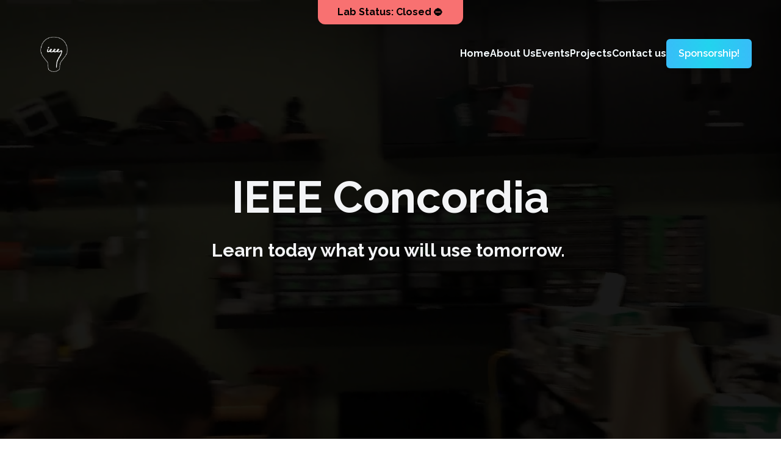

--- FILE ---
content_type: text/html; charset=utf-8
request_url: https://www.ieeeconcordia.ca/
body_size: 10034
content:
<!DOCTYPE html><html><head><meta charSet="utf-8"/><link rel="preload" as="style" href="/_next/static/css/6c93f55ed176a1ba.css"/><link rel="preload" as="script" href="/_next/static/chunks/webpack-8b0538c17785fdeb.js"/><link rel="preload" as="script" href="/_next/static/chunks/framework-2c79e2a64abdb08b.js"/><link rel="preload" as="script" href="/_next/static/chunks/main-a88b9e20e76633f8.js"/><link rel="preload" as="script" href="/_next/static/chunks/pages/_app-d8024de2b4c46c29.js"/><link rel="preload" as="script" href="/_next/static/chunks/252f366e-d92e84f6de26037c.js"/><link rel="preload" as="script" href="/_next/static/chunks/ae51ba48-13889a290d58ca47.js"/><link rel="preload" as="script" href="/_next/static/chunks/0c428ae2-3decbfb17387acc9.js"/><link rel="preload" as="script" href="/_next/static/chunks/75fc9c18-bb6bed8603a8233f.js"/><link rel="preload" as="script" href="/_next/static/chunks/78e521c3-740b69889766102a.js"/><link rel="preload" as="script" href="/_next/static/chunks/94726e6d-705fea02291b9b48.js"/><link rel="preload" as="script" href="/_next/static/chunks/345-6ab33277d83aecb9.js"/><link rel="preload" as="script" href="/_next/static/chunks/761-be216e132407ca3a.js"/><link rel="preload" as="script" href="/_next/static/chunks/881-0c82580096aeb586.js"/><link rel="preload" as="script" href="/_next/static/chunks/pages/index-e9b059f30b9c2f0f.js"/><link rel="preload" as="script" href="/_next/static/yLj18-Caifx82qYz9Z4kg/_buildManifest.js"/><link rel="preload" as="script" href="/_next/static/yLj18-Caifx82qYz9Z4kg/_ssgManifest.js"/><link rel="preload" href="/_next/static/media/630c17af355fa44e-s.p.woff2" as="font" type="font/woff2" crossorigin="anonymous" data-next-font="size-adjust"/><link rel="preload" href="/_next/static/media/5c0c2bcbaa4149ca-s.p.woff2" as="font" type="font/woff2" crossorigin="anonymous" data-next-font="size-adjust"/><link rel="preload" href="/_next/static/css/6c93f55ed176a1ba.css" as="style"/><meta name="viewport" content="width=device-width"/><link rel="icon" href="logo.png" class="jsx-1351431666"/><title class="jsx-1351431666">IEEE Concordia</title><meta name="next-head-count" content="4"/><link rel="stylesheet" href="/_next/static/css/6c93f55ed176a1ba.css" data-n-g=""/><noscript data-n-css=""></noscript><script defer="" nomodule="" src="/_next/static/chunks/polyfills-c67a75d1b6f99dc8.js"></script><script src="/_next/static/chunks/webpack-8b0538c17785fdeb.js" defer=""></script><script src="/_next/static/chunks/framework-2c79e2a64abdb08b.js" defer=""></script><script src="/_next/static/chunks/main-a88b9e20e76633f8.js" defer=""></script><script src="/_next/static/chunks/pages/_app-d8024de2b4c46c29.js" defer=""></script><script src="/_next/static/chunks/252f366e-d92e84f6de26037c.js" defer=""></script><script src="/_next/static/chunks/ae51ba48-13889a290d58ca47.js" defer=""></script><script src="/_next/static/chunks/0c428ae2-3decbfb17387acc9.js" defer=""></script><script src="/_next/static/chunks/75fc9c18-bb6bed8603a8233f.js" defer=""></script><script src="/_next/static/chunks/78e521c3-740b69889766102a.js" defer=""></script><script src="/_next/static/chunks/94726e6d-705fea02291b9b48.js" defer=""></script><script src="/_next/static/chunks/345-6ab33277d83aecb9.js" defer=""></script><script src="/_next/static/chunks/761-be216e132407ca3a.js" defer=""></script><script src="/_next/static/chunks/881-0c82580096aeb586.js" defer=""></script><script src="/_next/static/chunks/pages/index-e9b059f30b9c2f0f.js" defer=""></script><script src="/_next/static/yLj18-Caifx82qYz9Z4kg/_buildManifest.js" defer=""></script><script src="/_next/static/yLj18-Caifx82qYz9Z4kg/_ssgManifest.js" defer=""></script><style id="__jsx-1351431666">:root{--font-raleway:'__Raleway_654cc3', '__Raleway_Fallback_654cc3';--font-lora:'__Lora_b959f1', '__Lora_Fallback_b959f1'}</style></head><body><div id="__next"><main class="jsx-1351431666"><div class=""><nav class="nav_container w-full flex flex-col items-center sm:gap-3 absolute top-0 z-10"><div class="w-full md:w-fit bg-gray-400 md:rounded-b-xl text-center text-black font-raleway font-bold align-middle py-2 px-8 gap-0">Lab Status: Loading</div><div class="flex flex-row items-center w-full justify-between px-4 md:px-12 py-2 md:py-2"><div class="flex items-center"><a href="/"><img src="/logo-white.png" alt="IEEE Concordia" class="md:w-20 md:h-20 h-16 w-fit"/></a></div><div><div class="flex flex-row items-center justify-between mt-4 md:mt-0 gap-6"><ul class="flex flex-row items-center text-nav-item-light font-raleway text-label-l font-bold gap-6"><li><a href="/">Home</a></li><li><a href="/about">About Us</a></li><li><a href="/events">Events</a></li><li><a href="/projects">Projects</a></li><li><a href="/contact">Contact us</a></li></ul><a href="/sponsorship"><div class=" w-full min-w-fit text-center py-3 px-5 bg-gradient-to-r from-sky-400 via-cyan-400 to-sky-400 text-white font-raleway font-semibold text-label-l rounded-md shadow-md">Sponsorship!</div></a></div></div></div></nav><div class="min-h-screen bg-black"><div class="relative"><video class="w-full h-screen object-cover opacity-10" src="Highlight-Video.mp4" autoplay="" muted="" loop=""></video><div class="absolute top-0 left-0 w-full h-full flex items-center justify-center text-4xl md:text-6xl lg:text-7xl text-center text-gray-100 font-raleway font-bold px-4"><div class=""><div class="font-bold text-gray-100 ">IEEE Concordia</div><p><br/></p></div></div></div></div><section class="max-w-4xl md:max-w-full flex flex-col gap-6 px-8 pb-10 sm:px-20 xl:px-section md:pb-20 pt-16"><h4 class="font-raleway font-semibold text-headline-l  text-secondary">About IEEE Concordia</h4><p class="font-raleway text-title-s md:text-lg ">IEEE Concordia Student Branch is a student chapter of IEEE (Institute of Electrical and Electronics Engineers), the world&#x27;s largest technical professional organization. Our mission, just like IEEE, is to foster technical and professional excellence. Through networking events, tutorials, and competitions and our lab we foster a supportive community where you can discover your passion and excel in your personal and professional growth and have fun in the process!</p></section><section class="flex flex-col text-center items-center justify-items-center gap-8 px-8 pb-10 sm:px-20 xl:px-section md:pb-14"><div class=""><h2 class="font-lora font-bold text-headline-l text-secondary pb-8">Events</h2><p class="font-raleway text-center text-gray-700 text-title-s md:text-lg">Expand your knowledge with our academic events. Network and connect with like-minded individuals at our social events, and showcase your skills in our exciting competitions.</p></div><!--$--><div class="w-fit grid grid-cols-1 md:grid-cols-2 xl:grid-cols-3 justify-items-center gap-6 sm:gap-10  "><button class="w-72 sm:w-80 flex flex-col justify-start bg-white border overflow-hidden rounded-xl shadow-md hover:scale-105 transition duration-300"><div class="w-full h-48 sm:h-52 bg-slate-400 rounded-t-xl"><div class="absolute w-32 p-1 bg-sky-400 rounded-tl-lg rounded-br-lg text-white">Academic</div><img src="https://assets.tina.io/a8fe8c67-480c-4ed7-bf4d-e4dbaa29ef1a/events/IEEE Social Media Templates.png" alt="Intro to Linux" class="w-full h-full bg-center object-cover overflow-hidden "/></div><div class="w-full flex flex-col px-4 pb-4 gap-2 sm-gap-3 text-start rounded-b-xl flex-grow"> <div><h3 class="w-full text-title-l font-semibold font-raleway text-black line-clamp-1">Intro to Linux</h3></div><div class="flex flex-row items-start sm:items-center gap-2 sm:gap-6"><div class="flex flex-row items-center text-sm gap-1 text-gray-600"><svg stroke="currentColor" fill="currentColor" stroke-width="0" viewBox="0 0 512 512" color="gray" style="color:gray" height="24" width="24" xmlns="http://www.w3.org/2000/svg"><path fill="none" stroke-miterlimit="10" stroke-width="32" d="M256 64C150 64 64 150 64 256s86 192 192 192 192-86 192-192S362 64 256 64z"></path><path fill="none" stroke-linecap="round" stroke-linejoin="round" stroke-width="32" d="M256 128v144h96"></path></svg> <!-- -->2026-01-23</div><div class="flex flex-row items-center text-sm gap-1 text-gray-600"><svg stroke="currentColor" fill="currentColor" stroke-width="0" viewBox="0 0 512 512" color="gray" style="color:gray" height="24" width="24" xmlns="http://www.w3.org/2000/svg"><path d="M256 32C167.67 32 96 96.51 96 176c0 128 160 304 160 304s160-176 160-304c0-79.49-71.67-144-160-144zm0 224a64 64 0 1164-64 64.07 64.07 0 01-64 64z"></path></svg> <!-- -->B-Annex Lounge</div></div><p class="text-base text-gray-600 line-clamp-3">Perfect for students interested in software, systems, or anyone curious about Linux!</p><div class="mt-auto"> <div class="flex flex-row gap-2 items-center text-sm text-cyan-400"><div class="w-fit rounded p-1 bg-gradient-to-r from-cyan-400 to-sky-400"><svg stroke="currentColor" fill="currentColor" stroke-width="0" viewBox="0 0 512 512" color="white" style="color:white" height="16" width="16" xmlns="http://www.w3.org/2000/svg"><path fill="none" stroke-linecap="round" stroke-linejoin="round" stroke-width="48" d="M268 112l144 144-144 144m124-144H100"></path></svg></div>Learn More</div></div></div></button><button class="w-72 sm:w-80 flex flex-col justify-start bg-white border overflow-hidden rounded-xl shadow-md hover:scale-105 transition duration-300"><div class="w-full h-48 sm:h-52 bg-slate-400 rounded-t-xl"><div class="absolute w-32 p-1 bg-red-500 rounded-tl-lg rounded-br-lg text-white">PASSED</div><img src="https://assets.tina.io/a8fe8c67-480c-4ed7-bf4d-e4dbaa29ef1a/events/Screenshot 2026-01-04 112015.png" alt="BotQuest 2026" class="w-full h-full bg-center object-cover overflow-hidden "/></div><div class="w-full flex flex-col px-4 pb-4 gap-2 sm-gap-3 text-start rounded-b-xl flex-grow"> <div><h3 class="w-full text-title-l font-semibold font-raleway text-black line-clamp-1">BotQuest 2026</h3></div><div class="flex flex-row items-start sm:items-center gap-2 sm:gap-6"><div class="flex flex-row items-center text-sm gap-1 text-gray-600"><svg stroke="currentColor" fill="currentColor" stroke-width="0" viewBox="0 0 512 512" color="gray" style="color:gray" height="24" width="24" xmlns="http://www.w3.org/2000/svg"><path fill="none" stroke-miterlimit="10" stroke-width="32" d="M256 64C150 64 64 150 64 256s86 192 192 192 192-86 192-192S362 64 256 64z"></path><path fill="none" stroke-linecap="round" stroke-linejoin="round" stroke-width="32" d="M256 128v144h96"></path></svg> <!-- -->2026-01-16</div><div class="flex flex-row items-center text-sm gap-1 text-gray-600"><svg stroke="currentColor" fill="currentColor" stroke-width="0" viewBox="0 0 512 512" color="gray" style="color:gray" height="24" width="24" xmlns="http://www.w3.org/2000/svg"><path d="M256 32C167.67 32 96 96.51 96 176c0 128 160 304 160 304s160-176 160-304c0-79.49-71.67-144-160-144zm0 224a64 64 0 1164-64 64.07 64.07 0 01-64 64z"></path></svg> <!-- -->Concordia University</div></div><p class="text-base text-gray-600 line-clamp-3">Open to all CEGEP and Year 0 university students!</p><div class="mt-auto"> <div class="flex flex-row gap-2 items-center text-sm text-cyan-400"><div class="w-fit rounded p-1 bg-gradient-to-r from-cyan-400 to-sky-400"><svg stroke="currentColor" fill="currentColor" stroke-width="0" viewBox="0 0 512 512" color="white" style="color:white" height="16" width="16" xmlns="http://www.w3.org/2000/svg"><path fill="none" stroke-linecap="round" stroke-linejoin="round" stroke-width="48" d="M268 112l144 144-144 144m124-144H100"></path></svg></div>Learn More</div></div></div></button><button class="w-72 sm:w-80 flex flex-col justify-start bg-white border overflow-hidden rounded-xl shadow-md hover:scale-105 transition duration-300"><div class="w-full h-48 sm:h-52 bg-slate-400 rounded-t-xl"><div class="absolute w-32 p-1 bg-red-500 rounded-tl-lg rounded-br-lg text-white">PASSED</div><img src="https://assets.tina.io/a8fe8c67-480c-4ed7-bf4d-e4dbaa29ef1a/events/IMG_8795.JPG" alt="Intro to Lab Equipment Winter" class="w-full h-full bg-center object-cover overflow-hidden "/></div><div class="w-full flex flex-col px-4 pb-4 gap-2 sm-gap-3 text-start rounded-b-xl flex-grow"> <div><h3 class="w-full text-title-l font-semibold font-raleway text-black line-clamp-1">Intro to Lab Equipment Winter</h3></div><div class="flex flex-row items-start sm:items-center gap-2 sm:gap-6"><div class="flex flex-row items-center text-sm gap-1 text-gray-600"><svg stroke="currentColor" fill="currentColor" stroke-width="0" viewBox="0 0 512 512" color="gray" style="color:gray" height="24" width="24" xmlns="http://www.w3.org/2000/svg"><path fill="none" stroke-miterlimit="10" stroke-width="32" d="M256 64C150 64 64 150 64 256s86 192 192 192 192-86 192-192S362 64 256 64z"></path><path fill="none" stroke-linecap="round" stroke-linejoin="round" stroke-width="32" d="M256 128v144h96"></path></svg> <!-- -->2026-01-15</div><div class="flex flex-row items-center text-sm gap-1 text-gray-600"><svg stroke="currentColor" fill="currentColor" stroke-width="0" viewBox="0 0 512 512" color="gray" style="color:gray" height="24" width="24" xmlns="http://www.w3.org/2000/svg"><path d="M256 32C167.67 32 96 96.51 96 176c0 128 160 304 160 304s160-176 160-304c0-79.49-71.67-144-160-144zm0 224a64 64 0 1164-64 64.07 64.07 0 01-64 64z"></path></svg> <!-- -->B-Annex Lounge</div></div><p class="text-base text-gray-600 line-clamp-3">Want to get hands-on with electronics?</p><div class="mt-auto"> <div class="flex flex-row gap-2 items-center text-sm text-cyan-400"><div class="w-fit rounded p-1 bg-gradient-to-r from-cyan-400 to-sky-400"><svg stroke="currentColor" fill="currentColor" stroke-width="0" viewBox="0 0 512 512" color="white" style="color:white" height="16" width="16" xmlns="http://www.w3.org/2000/svg"><path fill="none" stroke-linecap="round" stroke-linejoin="round" stroke-width="48" d="M268 112l144 144-144 144m124-144H100"></path></svg></div>Learn More</div></div></div></button></div><!--/$--><a href="/events"><div class="w-fit px-6 py-4 bg-yellow-400 hover:bg-yellow-500 duration-200 text-black font-raleway font-bold rounded-full shadow-md">See more...</div></a></section><section class="flex flex-col text-center items-center justify-items-center gap-6 px-8 pb-10 sm:px-20 xl:px-section md:pb-14"><div class=""><h2 class="font-lora  font-bold text-headline-l text-secondary pb-8">Projects</h2><p class="font-raleway sm:text-center text-gray-700 text-title-s md:text-lg">Starting and finishing projects as a student can be daunting. Join our planned projects in groups of 3 or 4 for 2-3 weeks, with the guidance of our Director of Projects.</p></div><!--$--><div class="w-fit grid grid-cols-1 md:grid-cols-2 xl:grid-cols-3 justify-items-center gap-6 sm:gap-10  "><button class="w-72 sm:w-80 flex flex-col justify-start bg-white border overflow-hidden rounded-xl shadow-md hover:scale-105 transition duration-300"><div class="w-full h-48 sm:h-52 bg-slate-400 rounded-t-xl"><div class="absolute w-32 p-1 bg-sky-400 rounded-tl-lg rounded-br-lg text-white">Intermediate</div><img src="https://assets.tina.io/a8fe8c67-480c-4ed7-bf4d-e4dbaa29ef1a/projects/FPGA/FPGA1.webp" alt="FPGA Project" class="w-full h-full bg-center object-cover overflow-hidden"/></div><div class="w-full flex flex-col px-4 pb-4 gap-2 sm:gap-3 text-start rounded-b-xl flex-grow"><div><h3 class="w-full text-title-l font-semibold font-raleway text-black line-clamp-1">FPGA Project</h3><p class="flex flex-row text-base font-light gap-1 text-gray-600 mt-1"><svg stroke="currentColor" fill="currentColor" stroke-width="0" viewBox="0 0 512 512" height="1em" width="1em" xmlns="http://www.w3.org/2000/svg"><path d="M336 256c-20.56 0-40.44-9.18-56-25.84-15.13-16.25-24.37-37.92-26-61-1.74-24.62 5.77-47.26 21.14-63.76S312 80 336 80c23.83 0 45.38 9.06 60.7 25.52 15.47 16.62 23 39.22 21.26 63.63-1.67 23.11-10.9 44.77-26 61C376.44 246.82 356.57 256 336 256zm66-88zm65.83 264H204.18a27.71 27.71 0 01-22-10.67 30.22 30.22 0 01-5.26-25.79c8.42-33.81 29.28-61.85 60.32-81.08C264.79 297.4 299.86 288 336 288c36.85 0 71 9 98.71 26.05 31.11 19.13 52 47.33 60.38 81.55a30.27 30.27 0 01-5.32 25.78A27.68 27.68 0 01467.83 432zM147 260c-35.19 0-66.13-32.72-69-72.93-1.42-20.6 5-39.65 18-53.62 12.86-13.83 31-21.45 51-21.45s38 7.66 50.93 21.57c13.1 14.08 19.5 33.09 18 53.52-2.87 40.2-33.8 72.91-68.93 72.91zm65.66 31.45c-17.59-8.6-40.42-12.9-65.65-12.9-29.46 0-58.07 7.68-80.57 21.62-25.51 15.83-42.67 38.88-49.6 66.71a27.39 27.39 0 004.79 23.36A25.32 25.32 0 0041.72 400h111a8 8 0 007.87-6.57c.11-.63.25-1.26.41-1.88 8.48-34.06 28.35-62.84 57.71-83.82a8 8 0 00-.63-13.39c-1.57-.92-3.37-1.89-5.42-2.89z"></path></svg> <!-- -->Brian Duong</p></div><div class="flex flex-row items-start sm:items-center gap-2 sm:gap-6"><div class="flex flex-row items-center text-sm gap-1 text-gray-600"><svg stroke="currentColor" fill="currentColor" stroke-width="0" viewBox="0 0 24 24" color="gray" style="color:gray" height="24" width="24" xmlns="http://www.w3.org/2000/svg"><path d="M16.9497 15.9497C19.6834 13.2161 19.6834 8.78392 16.9497 6.05025C14.2161 3.31658 9.78392 3.31658 7.05025 6.05025C4.31658 8.78392 4.31658 13.2161 7.05025 15.9497L12 20.8995L16.9497 15.9497ZM12 23.7279L5.63604 17.364C2.12132 13.8492 2.12132 8.15076 5.63604 4.63604C9.15076 1.12132 14.8492 1.12132 18.364 4.63604C21.8787 8.15076 21.8787 13.8492 18.364 17.364L12 23.7279ZM13 11H17V13H11V6H13V11Z"></path></svg>January 13th, 2025<!-- --> - <!-- -->May 4th, 2025</div></div><div class="mt-auto"><div class="flex flex-row gap-2 items-center text-sm text-cyan-400"><div class="w-fit rounded p-1 bg-gradient-to-r from-cyan-400 to-sky-400"><svg stroke="currentColor" fill="currentColor" stroke-width="0" viewBox="0 0 512 512" color="white" style="color:white" height="16" width="16" xmlns="http://www.w3.org/2000/svg"><path fill="none" stroke-linecap="round" stroke-linejoin="round" stroke-width="48" d="M268 112l144 144-144 144m124-144H100"></path></svg></div>Learn More</div></div></div></button><button class="w-72 sm:w-80 flex flex-col justify-start bg-white border overflow-hidden rounded-xl shadow-md hover:scale-105 transition duration-300"><div class="w-full h-48 sm:h-52 bg-slate-400 rounded-t-xl"><div class="absolute w-32 p-1 bg-sky-400 rounded-tl-lg rounded-br-lg text-white">Easy-Intermediate</div><img src="https://assets.tina.io/a8fe8c67-480c-4ed7-bf4d-e4dbaa29ef1a/projects/9.jpg" alt="Rubik&#x27;s Cube-Solving Robot" class="w-full h-full bg-center object-cover overflow-hidden"/></div><div class="w-full flex flex-col px-4 pb-4 gap-2 sm:gap-3 text-start rounded-b-xl flex-grow"><div><h3 class="w-full text-title-l font-semibold font-raleway text-black line-clamp-1">Rubik&#x27;s Cube-Solving Robot</h3><p class="flex flex-row text-base font-light gap-1 text-gray-600 mt-1"><svg stroke="currentColor" fill="currentColor" stroke-width="0" viewBox="0 0 512 512" height="1em" width="1em" xmlns="http://www.w3.org/2000/svg"><path d="M336 256c-20.56 0-40.44-9.18-56-25.84-15.13-16.25-24.37-37.92-26-61-1.74-24.62 5.77-47.26 21.14-63.76S312 80 336 80c23.83 0 45.38 9.06 60.7 25.52 15.47 16.62 23 39.22 21.26 63.63-1.67 23.11-10.9 44.77-26 61C376.44 246.82 356.57 256 336 256zm66-88zm65.83 264H204.18a27.71 27.71 0 01-22-10.67 30.22 30.22 0 01-5.26-25.79c8.42-33.81 29.28-61.85 60.32-81.08C264.79 297.4 299.86 288 336 288c36.85 0 71 9 98.71 26.05 31.11 19.13 52 47.33 60.38 81.55a30.27 30.27 0 01-5.32 25.78A27.68 27.68 0 01467.83 432zM147 260c-35.19 0-66.13-32.72-69-72.93-1.42-20.6 5-39.65 18-53.62 12.86-13.83 31-21.45 51-21.45s38 7.66 50.93 21.57c13.1 14.08 19.5 33.09 18 53.52-2.87 40.2-33.8 72.91-68.93 72.91zm65.66 31.45c-17.59-8.6-40.42-12.9-65.65-12.9-29.46 0-58.07 7.68-80.57 21.62-25.51 15.83-42.67 38.88-49.6 66.71a27.39 27.39 0 004.79 23.36A25.32 25.32 0 0041.72 400h111a8 8 0 007.87-6.57c.11-.63.25-1.26.41-1.88 8.48-34.06 28.35-62.84 57.71-83.82a8 8 0 00-.63-13.39c-1.57-.92-3.37-1.89-5.42-2.89z"></path></svg> <!-- -->Nirmal Patel</p></div><div class="flex flex-row items-start sm:items-center gap-2 sm:gap-6"><div class="flex flex-row items-center text-sm gap-1 text-gray-600"><svg stroke="currentColor" fill="currentColor" stroke-width="0" viewBox="0 0 24 24" color="gray" style="color:gray" height="24" width="24" xmlns="http://www.w3.org/2000/svg"><path d="M16.9497 15.9497C19.6834 13.2161 19.6834 8.78392 16.9497 6.05025C14.2161 3.31658 9.78392 3.31658 7.05025 6.05025C4.31658 8.78392 4.31658 13.2161 7.05025 15.9497L12 20.8995L16.9497 15.9497ZM12 23.7279L5.63604 17.364C2.12132 13.8492 2.12132 8.15076 5.63604 4.63604C9.15076 1.12132 14.8492 1.12132 18.364 4.63604C21.8787 8.15076 21.8787 13.8492 18.364 17.364L12 23.7279ZM13 11H17V13H11V6H13V11Z"></path></svg>June 2nd, 2025<!-- --> - <!-- -->May 31st, 2026</div></div><div class="mt-auto"><div class="flex flex-row gap-2 items-center text-sm text-cyan-400"><div class="w-fit rounded p-1 bg-gradient-to-r from-cyan-400 to-sky-400"><svg stroke="currentColor" fill="currentColor" stroke-width="0" viewBox="0 0 512 512" color="white" style="color:white" height="16" width="16" xmlns="http://www.w3.org/2000/svg"><path fill="none" stroke-linecap="round" stroke-linejoin="round" stroke-width="48" d="M268 112l144 144-144 144m124-144H100"></path></svg></div>Learn More</div></div></div></button><button class="w-72 sm:w-80 flex flex-col justify-start bg-white border overflow-hidden rounded-xl shadow-md hover:scale-105 transition duration-300"><div class="w-full h-48 sm:h-52 bg-slate-400 rounded-t-xl"><div class="absolute w-32 p-1 bg-sky-400 rounded-tl-lg rounded-br-lg text-white">Intermediate</div><img src="https://assets.tina.io/a8fe8c67-480c-4ed7-bf4d-e4dbaa29ef1a/projects/sumobot/Sumobot.webp" alt="Sumobot Project" class="w-full h-full bg-center object-cover overflow-hidden"/></div><div class="w-full flex flex-col px-4 pb-4 gap-2 sm:gap-3 text-start rounded-b-xl flex-grow"><div><h3 class="w-full text-title-l font-semibold font-raleway text-black line-clamp-1">Sumobot Project</h3><p class="flex flex-row text-base font-light gap-1 text-gray-600 mt-1"><svg stroke="currentColor" fill="currentColor" stroke-width="0" viewBox="0 0 512 512" height="1em" width="1em" xmlns="http://www.w3.org/2000/svg"><path d="M336 256c-20.56 0-40.44-9.18-56-25.84-15.13-16.25-24.37-37.92-26-61-1.74-24.62 5.77-47.26 21.14-63.76S312 80 336 80c23.83 0 45.38 9.06 60.7 25.52 15.47 16.62 23 39.22 21.26 63.63-1.67 23.11-10.9 44.77-26 61C376.44 246.82 356.57 256 336 256zm66-88zm65.83 264H204.18a27.71 27.71 0 01-22-10.67 30.22 30.22 0 01-5.26-25.79c8.42-33.81 29.28-61.85 60.32-81.08C264.79 297.4 299.86 288 336 288c36.85 0 71 9 98.71 26.05 31.11 19.13 52 47.33 60.38 81.55a30.27 30.27 0 01-5.32 25.78A27.68 27.68 0 01467.83 432zM147 260c-35.19 0-66.13-32.72-69-72.93-1.42-20.6 5-39.65 18-53.62 12.86-13.83 31-21.45 51-21.45s38 7.66 50.93 21.57c13.1 14.08 19.5 33.09 18 53.52-2.87 40.2-33.8 72.91-68.93 72.91zm65.66 31.45c-17.59-8.6-40.42-12.9-65.65-12.9-29.46 0-58.07 7.68-80.57 21.62-25.51 15.83-42.67 38.88-49.6 66.71a27.39 27.39 0 004.79 23.36A25.32 25.32 0 0041.72 400h111a8 8 0 007.87-6.57c.11-.63.25-1.26.41-1.88 8.48-34.06 28.35-62.84 57.71-83.82a8 8 0 00-.63-13.39c-1.57-.92-3.37-1.89-5.42-2.89z"></path></svg> <!-- -->Amirreza Dalvandi</p></div><div class="flex flex-row items-start sm:items-center gap-2 sm:gap-6"><div class="flex flex-row items-center text-sm gap-1 text-gray-600"><svg stroke="currentColor" fill="currentColor" stroke-width="0" viewBox="0 0 24 24" color="gray" style="color:gray" height="24" width="24" xmlns="http://www.w3.org/2000/svg"><path d="M16.9497 15.9497C19.6834 13.2161 19.6834 8.78392 16.9497 6.05025C14.2161 3.31658 9.78392 3.31658 7.05025 6.05025C4.31658 8.78392 4.31658 13.2161 7.05025 15.9497L12 20.8995L16.9497 15.9497ZM12 23.7279L5.63604 17.364C2.12132 13.8492 2.12132 8.15076 5.63604 4.63604C9.15076 1.12132 14.8492 1.12132 18.364 4.63604C21.8787 8.15076 21.8787 13.8492 18.364 17.364L12 23.7279ZM13 11H17V13H11V6H13V11Z"></path></svg>January 13th, 2025<!-- --> - <!-- -->May 17th, 2025</div></div><div class="mt-auto"><div class="flex flex-row gap-2 items-center text-sm text-cyan-400"><div class="w-fit rounded p-1 bg-gradient-to-r from-cyan-400 to-sky-400"><svg stroke="currentColor" fill="currentColor" stroke-width="0" viewBox="0 0 512 512" color="white" style="color:white" height="16" width="16" xmlns="http://www.w3.org/2000/svg"><path fill="none" stroke-linecap="round" stroke-linejoin="round" stroke-width="48" d="M268 112l144 144-144 144m124-144H100"></path></svg></div>Learn More</div></div></div></button></div><!--/$--><a href="/projects"><div class="w-fit px-6 py-4 bg-yellow-400 hover:bg-yellow-500 duration-200 text-black font-raleway font-bold rounded-full shadow-md">See more...</div></a></section><section class="flex flex-col text-center items-center justify-items-center gap-6 px-8 pb-10 sm:px-20 xl:px-section md:pb-14"><div class=""><div class="w-fit flex flex-col text-center justify-center items-center shadow-md mt-4 p-4 bg-gray-200 border border-gray-200 rounded-lg"><div class="font-raleway text-display-s font-semibold justify-center">Want to join IEEE?</div><div class="text-gray-700 text-title-m pb-4">Join our discord for updates and get to know us!</div><a class="w-fit flex flex-row gap-2 justify-center items-center text-white bg-discord px-4 py-2 rounded-md shadow-md hover:shadow-lg" href="https://discord.gg/DECBMmcT3P"><svg stroke="currentColor" fill="currentColor" stroke-width="0" viewBox="0 0 16 16" color="#ffffff" style="color:#ffffff" height="1em" width="1em" xmlns="http://www.w3.org/2000/svg"><path d="M13.545 2.907a13.227 13.227 0 0 0-3.257-1.011.05.05 0 0 0-.052.025c-.141.25-.297.577-.406.833a12.19 12.19 0 0 0-3.658 0 8.258 8.258 0 0 0-.412-.833.051.051 0 0 0-.052-.025c-1.125.194-2.22.534-3.257 1.011a.041.041 0 0 0-.021.018C.356 6.024-.213 9.047.066 12.032c.001.014.01.028.021.037a13.276 13.276 0 0 0 3.995 2.02.05.05 0 0 0 .056-.019c.308-.42.582-.863.818-1.329a.05.05 0 0 0-.01-.059.051.051 0 0 0-.018-.011 8.875 8.875 0 0 1-1.248-.595.05.05 0 0 1-.02-.066.051.051 0 0 1 .015-.019c.084-.063.168-.129.248-.195a.05.05 0 0 1 .051-.007c2.619 1.196 5.454 1.196 8.041 0a.052.052 0 0 1 .053.007c.08.066.164.132.248.195a.051.051 0 0 1-.004.085 8.254 8.254 0 0 1-1.249.594.05.05 0 0 0-.03.03.052.052 0 0 0 .003.041c.24.465.515.909.817 1.329a.05.05 0 0 0 .056.019 13.235 13.235 0 0 0 4.001-2.02.049.049 0 0 0 .021-.037c.334-3.451-.559-6.449-2.366-9.106a.034.034 0 0 0-.02-.019Zm-8.198 7.307c-.789 0-1.438-.724-1.438-1.612 0-.889.637-1.613 1.438-1.613.807 0 1.45.73 1.438 1.613 0 .888-.637 1.612-1.438 1.612Zm5.316 0c-.788 0-1.438-.724-1.438-1.612 0-.889.637-1.613 1.438-1.613.807 0 1.451.73 1.438 1.613 0 .888-.631 1.612-1.438 1.612Z"></path></svg>IEEE Concordia</a></div></div></section><div class="flex flex-col bg-sponsorship gap-16 text-start items-center  py-10 pb-16 md:pb-14"><div><h2 class="font-lora font-bold text-headline-l text-center text-white pb-12 px-8 sm:px-20 xl:px-section">Sponsors</h2><p class="font-raleway text-center text-title-s md:text-lg text-white px-8 sm:px-20 xl:px-section">From technical expertise to essential products and funding, our sponsors enable us to strive for technical excellence.</p></div><div class=""></div><a href="/sponsorship"><p class="inline-block py-4 px-6 bg-gradient-to-r from-sky-400 via-cyan-400 to-sky-400 text-white font-raleway font-semibold text-title-m rounded-md shadow-md">Become a sponsor!</p></a></div><footer class="bg-footer-bg"><div class="container flex flex-col justify-center mx-auto pb-20 pt-10 lg:px-section"><div class="flex flex-wrap mx-4"><div class="w-full md:w-1/3 px-4 mb-8 md:mb-0"><h3 class="text-lg text-gray-100 font-bold mb-4">IEEE LINKS</h3><ul class="list-none flex flex-col gap-2"><li class=""><a href="https://www.ieee.org/" class="text-white hover:text-gray-100">IEEE Global</a></li><li class=""><a href="https://students.ieee.org/student-members/" class="text-gray-300 hover:text-gray-100">IEEE Students</a></li><li class=""><a href="https://www.ieee.ca/en/" class="text-gray-400 hover:text-gray-100">IEEE Canada</a></li><li class=""><a href="https://site.ieee.org/r7-sac/" class="text-gray-400 hover:text-gray-100">IEEE Student Activities</a></li><li class=""><a href="https://montreal.ieee.ca/en/home/" class="text-gray-400 hover:text-gray-100">IEEE Montreal</a></li><li class=""><a href="https://ieeecanadianfoundation.org/" class="text-gray-400 hover:text-gray-100">IEEE Canada Foundation</a></li><li class=""><a href="https://students.ieee.org/student-members/#studentbranches" class="text-gray-400 hover:text-gray-100">Find a student branch near you</a></li></ul></div><div class="w-full md:w-1/3 px-4 mb-8 md:mb-0"><h3 class="text-lg font-bold mb-4 text-gray-100">Concordia Links</h3><ul class="list-none flex flex-col gap-2"><li class=""><a href="https://www.concordia.ca/" class="text-gray-400 hover:text-gray-100">Concordia University</a></li><li class=""><a href="https://ecaconcordia.ca/" class="text-gray-400 hover:text-gray-100">ECA Concordia</a></li><li class=""><a href="https://csu.qc.ca/" class="text-gray-400 hover:text-gray-100">CSU Concondia</a></li><li class=""><a href="https://drive.google.com/file/d/1u_lXfp2X0j6Sz3W0pQbpdzgvA6uMft3z/view?usp=sharing" class="text-gray-400 hover:text-gray-100">Constitution</a></li></ul></div><div class="w-full md:w-1/3 px-4"><h3 class="text-lg font-bold mb-4 text-gray-100">Reach Us</h3><ul class="list-none flex flex-col gap-2"><li class=""><p class="text-gray-400 flex items-center max-w-sm"><svg stroke="currentColor" fill="currentColor" stroke-width="0" viewBox="0 0 512 512" class="mr-2" height="20" width="20" xmlns="http://www.w3.org/2000/svg"><path d="M256 32C167.67 32 96 96.51 96 176c0 128 160 304 160 304s160-176 160-304c0-79.49-71.67-144-160-144zm0 224a64 64 0 1164-64 64.07 64.07 0 01-64 64z"></path></svg>B204 Bishop street Montreal, Quebec H3G 2E9</p></li><li class="inline"><p class="text-gray-400 flex items-center"><svg stroke="currentColor" fill="currentColor" stroke-width="0" viewBox="0 0 512 512" class="mr-2" height="20" width="20" xmlns="http://www.w3.org/2000/svg"><path d="M391 480c-19.52 0-46.94-7.06-88-30-49.93-28-88.55-53.85-138.21-103.38C116.91 298.77 93.61 267.79 61 208.45c-36.84-67-30.56-102.12-23.54-117.13C45.82 73.38 58.16 62.65 74.11 52a176.3 176.3 0 0128.64-15.2c1-.43 1.93-.84 2.76-1.21 4.95-2.23 12.45-5.6 21.95-2 6.34 2.38 12 7.25 20.86 16 18.17 17.92 43 57.83 52.16 77.43 6.15 13.21 10.22 21.93 10.23 31.71 0 11.45-5.76 20.28-12.75 29.81-1.31 1.79-2.61 3.5-3.87 5.16-7.61 10-9.28 12.89-8.18 18.05 2.23 10.37 18.86 41.24 46.19 68.51s57.31 42.85 67.72 45.07c5.38 1.15 8.33-.59 18.65-8.47 1.48-1.13 3-2.3 4.59-3.47 10.66-7.93 19.08-13.54 30.26-13.54h.06c9.73 0 18.06 4.22 31.86 11.18 18 9.08 59.11 33.59 77.14 51.78 8.77 8.84 13.66 14.48 16.05 20.81 3.6 9.53.21 17-2 22-.37.83-.78 1.74-1.21 2.75a176.49 176.49 0 01-15.29 28.58c-10.63 15.9-21.4 28.21-39.38 36.58A67.42 67.42 0 01391 480z"></path></svg> +1(514)-848-2424</p></li><li class="inline"><p class="text-gray-400 flex items-center"><svg stroke="currentColor" fill="currentColor" stroke-width="0" viewBox="0 0 512 512" class="mr-2" height="20" width="20" xmlns="http://www.w3.org/2000/svg"><path d="M464 80H48a16 16 0 00-16 16v320a16 16 0 0016 16h416a16 16 0 0016-16V96a16 16 0 00-16-16zM265.82 284.63a16 16 0 01-19.64 0L89.55 162.81l19.64-25.26L256 251.73l146.81-114.18 19.64 25.26z"></path></svg><a href="/cdn-cgi/l/email-protection" class="__cf_email__" data-cfemail="e28b8c848da28b878787818d8c818d90868b83cc8183">[email&#160;protected]</a></p></li></ul></div></div></div></footer></div></main></div><script data-cfasync="false" src="/cdn-cgi/scripts/5c5dd728/cloudflare-static/email-decode.min.js"></script><script id="__NEXT_DATA__" type="application/json">{"props":{"pageProps":{"projects":[{"_id":"content/projects/FPGA-Project.md","title":"FPGA Project","leader":"Brian Duong","startdate":"2025-01-13T05:00:00.000Z","body":{"type":"root","children":[{"type":"h2","children":[{"type":"text","text":"About"}]},{"type":"p","children":[{"type":"text","text":"The objective of this project is to use VHDL and an in-house FPGA to create a multicore, single-cycle RISC-V CPU."}]},{"type":"p","children":[{"type":"text","text":"Phase 1","bold":true},{"type":"text","text":": Introduces foundational FPGA and VHDL skills, such as setting up the basic environment for programming the FPGA, basic syntax, writing combinational and sequential logic, how to simulate and implement the design onto the board, and finding a synthesizer, wave simulator, and compiler."}]},{"type":"p","children":[{"type":"text","text":"Phase 2","bold":true},{"type":"text","text":": Focuses on designing a 32-bit RISC-V CPU, including the ALU, register file, PC, instruction memory, immediate extend, control unit, and datapath components."}]},{"type":"p","children":[{"type":"text","text":"Phase 3","bold":true},{"type":"text","text":": Develops the multicore CPU by integrating the common bus, cache, core communication, and connecting all cores to common memory."}]},{"type":"p","children":[{"type":"text","text":"By the end of this project, every member will have finished their core, learned the architecture of a single cycle CPI, and knows how to operate an FPGA!"}]}]},"image":"https://assets.tina.io/a8fe8c67-480c-4ed7-bf4d-e4dbaa29ef1a/projects/FPGA/FPGA1.webp","level":"Intermediate","enddate":"2025-05-04T04:00:00.000Z","link":"FPGA-Project"},{"_id":"content/projects/Rubiks-Cube-Solving-Robot.md","title":"Rubik's Cube-Solving Robot","leader":"Nirmal Patel","startdate":"2025-06-02T04:00:00.000Z","body":{"type":"root","children":[{"type":"p","children":[{"type":"text","text":"We’re building a fast, fully autonomous Rubik’s Cube–solving robot, aiming for a sub-0.5s solve time! Our CAD design uses four brushless-motor arms, a central turntable, and a small onboard computer to scan, compute, and execute the solution."}]},{"type":"p","children":[{"type":"text","text":"Real-World Skills: microcontrollers (Arduino/Teensy/STM32), simple vision modules (color-detection camera or sensor), basic algorithm integration (Kociemba’s two-phase solver), and hands-on mechanical assembly (3D-printed parts, motor mounts)."}]}]},"image":"https://assets.tina.io/a8fe8c67-480c-4ed7-bf4d-e4dbaa29ef1a/projects/9.jpg","level":"Easy-Intermediate","enddate":"2026-05-31T04:00:00.000Z","link":"Rubiks-Cube-Solving-Robot"},{"_id":"content/projects/Sumobot-project.md","title":"Sumobot Project","leader":"Amirreza Dalvandi","startdate":"2025-01-13T05:00:00.000Z","body":{"type":"root","children":[{"type":"h2","children":[{"type":"text","text":"About"}]},{"type":"p","children":[{"type":"text","text":"The members of this project aim to compete in IEEE Concordia's RoboWars 2025 by building and programming their own autonomous sumobot. This robot should independently navigate, detect, and outmaneuver opponents in the sumobot arena. Therefore, the team will focus on a strategic design to advance past each round of the competition. Come to RoboWars on May 17th and see us showcase the final creation!!"}]}]},"image":"https://assets.tina.io/a8fe8c67-480c-4ed7-bf4d-e4dbaa29ef1a/projects/sumobot/Sumobot.webp","level":"Intermediate","enddate":"2025-05-17T04:00:00.000Z","link":"Sumobot-project"},{"_id":"content/projects/The-Drone-Project.md","title":"The Drone Project","leader":"Achal Patel","startdate":"2024-06-28T04:00:00.000Z","body":{"type":"root","children":[{"type":"h2","children":[{"type":"text","text":"About"}]},{"type":"p","children":[{"type":"text","text":"The objective of this project is to design, develop, and deploy a custom remote-controlled (RC) drone that showcases advanced features such as autonomous flight, real-time FPV (First Person View) video transmission, obstacle avoidance, and robust navigation capabilities. This project will involve a multidisciplinary team working collaboratively to integrate skills and technologies in aerodynamics, electronics, design, and software development."}]}]},"image":"https://assets.tina.io/a8fe8c67-480c-4ed7-bf4d-e4dbaa29ef1a/image (1).jpeg","level":"Advanced","enddate":"2024-10-31T04:00:00.000Z","link":"The-Drone-Project"},{"_id":"content/projects/lab-iot-automation.md","title":"Lab IoT Automation","leader":"Achal Patel","startdate":"2024-06-10T04:00:00.000Z","body":{"type":"root","children":[{"type":"h2","children":[{"type":"text","text":"About"}]},{"type":"p","children":[{"type":"text","text":"This project is all about Automation and Intelligent IoT devices. The goal of this project is to engage students who are new to projects and teamwork. We aim to have them contribute to individual projects, creating cool gadgets, sensors, and devices. At the same time, we'll integrate these separate devices into one big, interconnected, cohesive automation system. This project will provide ongoing beginner-level experiences in IoT product development, self-hosted services, and interconnectivity Protocols."}]},{"type":"p","children":[{"type":"text","text":"This project serves as the parent project, encompassing many individual projects that combine to achieve the larger goal of transforming the IEEE Lab into a Modern Smart Lab. We'll accomplish this through automation and intelligent IoT devices, keeping everything locally hosted on our servers. This approach eliminates the need for external cloud services and utilizes open-source alternatives where necessary."}]},{"type":"p","children":[{"type":"text","text":"We'll achieve this vision through a series of small, individual projects. These will be integrated one by one into an interconnected system of devices, all controllable through a single, locally hosted system (on Home Assistant)."}]}]},"image":"https://assets.tina.io/a8fe8c67-480c-4ed7-bf4d-e4dbaa29ef1a/image.jpeg","level":"Intermediate","enddate":"2024-10-31T04:00:00.000Z","link":"lab-iot-automation"},{"_id":"content/projects/the-robotic-arm-project.md","title":"The 6-Axis Robotic Arm","leader":"Nicholas Saldanha","startdate":"2024-07-16T04:00:00.000Z","body":{"type":"root","children":[{"type":"h2","children":[{"type":"text","text":"About"}]},{"type":"p","children":[{"type":"text","text":"The goal of this project is to use state of the art technology to develop and\nfully design a 3d-Printed 7-axis robotic arm. The innovations began in the\ndesign of the robotic arm. A complex cyclical gearbox will be developed,\ntested and used as each of the joints of the 7-Axis arm. Generative design\nwill be implemented to connect the cycloidal joints to one another. When the\narm is built, it will be controlled by computer vision and AI powered\nautomation features. Specific machine learning algorithms will be built for\nthe robot arm to control specific actions. As a whole the arm will be\nextremely technologically advanced, due to innovations at every step of its\ndevelopment."}]}]},"image":"https://assets.tina.io/a8fe8c67-480c-4ed7-bf4d-e4dbaa29ef1a/image (1).png","level":"Advanced","enddate":"2025-09-30T04:00:00.000Z","link":"the-robotic-arm-project"}],"events":[{"_id":"content/events/ABB--Hitachi-Energy-Industry-Connect.md","title":"ABB \u0026 Hitachi Energy Industry Connect","date":"2026-01-13","location":"B-Annex Lounge","time":"12:00 - 13:30","description":"Looking to jumpstart your career profile?","price":null,"image":"https://assets.tina.io/a8fe8c67-480c-4ed7-bf4d-e4dbaa29ef1a/events/Untitled design.png","organizer":null,"eventType":"Academic","sponsors":null,"tags":"","link":"ABB--Hitachi-Energy-Industry-Connect"},{"_id":"content/events/BotQuest-2026.md","title":"BotQuest 2026","date":"2026-01-16","location":"Concordia University","time":"8:00 - 18:00","description":"Open to all CEGEP and Year 0 university students!","price":0,"image":"https://assets.tina.io/a8fe8c67-480c-4ed7-bf4d-e4dbaa29ef1a/events/Screenshot 2026-01-04 112015.png","organizer":null,"eventType":"Competition","sponsors":null,"tags":"","link":"BotQuest-2026"},{"_id":"content/events/Formula-WIEEE-Robotics-Competition.md","title":"Formula WIEEE Robotics","date":"2025-11-08","location":"Concordia University","time":"13:00 - 20:00","description":"Get ready to race at WIE x IEEE's brand-new beginner-friendly robotics competition!","price":15,"image":"https://assets.tina.io/a8fe8c67-480c-4ed7-bf4d-e4dbaa29ef1a/events/Formula_WIEEE_-_Insta_Post2.png","organizer":null,"eventType":"Competition","sponsors":null,"tags":"","link":"Formula-WIEEE-Robotics-Competition"},{"_id":"content/events/Intro-to-3D-Printing.md","title":"Intro to 3D Printing","date":"2025-11-06","location":"B-Annex Lounge","time":"18:00 - 21:00","description":"Ever wanted to design and 3D print your own creations? ","price":null,"image":"https://assets.tina.io/a8fe8c67-480c-4ed7-bf4d-e4dbaa29ef1a/events/1d7cd4cd-cadd-416d-a3e4-0ad5ec4d8ba6.webp","organizer":null,"eventType":"Academic","sponsors":null,"tags":"","link":"Intro-to-3D-Printing"},{"_id":"content/events/Intro-to-C.md","title":"Intro to C++","date":"2025-10-03","location":"H-1032","time":"18:00 - 21:00","description":"Come learn the basics of modern C++ and make a small command-line game!","price":5,"image":"https://assets.tina.io/a8fe8c67-480c-4ed7-bf4d-e4dbaa29ef1a/events/coding-workstation-setup-stockcake.jpg","organizer":null,"eventType":"Academic","sponsors":null,"tags":"","link":"Intro-to-C"},{"_id":"content/events/Intro-to-Lab-Equipment-Pt-2.md","title":"Intro to Lab Equipment Pt. 2","date":"2025-09-11","location":"B-Annex Lounge","time":"18:00 - 21:00","description":"Part 2 of learning the basics of circuitry and common lab equipment!","price":null,"image":"https://assets.tina.io/a8fe8c67-480c-4ed7-bf4d-e4dbaa29ef1a/events/IMG_8825.JPG","organizer":null,"eventType":"Academic","sponsors":null,"tags":"","link":"Intro-to-Lab-Equipment-Pt-2"},{"_id":"content/events/Intro-to-Lab-Equipment-Winter.md","title":"Intro to Lab Equipment Winter","date":"2026-01-15","location":"B-Annex Lounge","time":"18:00 - 21:00","description":"Want to get hands-on with electronics?","price":null,"image":"https://assets.tina.io/a8fe8c67-480c-4ed7-bf4d-e4dbaa29ef1a/events/IMG_8795.JPG","organizer":null,"eventType":"Academic","sponsors":null,"tags":"","link":"Intro-to-Lab-Equipment-Winter"},{"_id":"content/events/Intro-to-Lab-Equipment.md","title":"Intro to Lab Equipment Pt. 1","date":"2025-09-05","location":"4th Space","time":"14:30 - 17:30","description":"Part 1 of learning the basics of circuitry and common lab equipment!","price":0,"image":"https://assets.tina.io/a8fe8c67-480c-4ed7-bf4d-e4dbaa29ef1a/events/IMG_8795.JPG","organizer":"IEEE","eventType":"Academic","sponsors":null,"tags":"","link":"Intro-to-Lab-Equipment"},{"_id":"content/events/Intro-to-Linux.md","title":"Intro to Linux","date":"2026-01-23","location":"B-Annex Lounge","time":"18:00 - 21:00","description":"Perfect for students interested in software, systems, or anyone curious about Linux!","price":null,"image":"https://assets.tina.io/a8fe8c67-480c-4ed7-bf4d-e4dbaa29ef1a/events/IEEE Social Media Templates.png","organizer":null,"eventType":"Academic","sponsors":null,"tags":"","link":"Intro-to-Linux"},{"_id":"content/events/Intro-to-Project-Management.md","title":"Intro to Project Management","date":"2025-10-24","location":"H-539","time":"18:00 - 20:00","description":"Curious about how real engineering teams stay organized and deliver results efficiently?","price":null,"image":"https://assets.tina.io/a8fe8c67-480c-4ed7-bf4d-e4dbaa29ef1a/events/1agile-vs-waterfall.png","organizer":null,"eventType":"Academic","sponsors":null,"tags":"","link":"Intro-to-Project-Management"},{"_id":"content/events/SAE-x-IEEE-Lizard-Lounge.md","title":"SAE x IEEE Lizard Lounge","date":"2025-11-07","location":"B-Annex Lounge","time":"18:00 - 23:00","description":"Relive the 2000’s energy and play your favourite throwback games at our 2nd fall Lizard Lounge!","price":null,"image":"https://assets.tina.io/a8fe8c67-480c-4ed7-bf4d-e4dbaa29ef1a/events/SAE x IEEE Lizard Lounge.png","organizer":null,"eventType":"Social","sponsors":null,"tags":"","link":"SAE-x-IEEE-Lizard-Lounge"},{"_id":"content/events/Schneider-Electric-HMI-Workshop.md","title":"Schneider Electric HMI Workshop","date":"2025-11-13","location":"EV 1.162","time":"18:00 - 20:00","description":"This workshop aims to introduce students to the fundamentals of Human-Machine Interfaces (HMI).","price":null,"image":"https://assets.tina.io/a8fe8c67-480c-4ed7-bf4d-e4dbaa29ef1a/events/Schneider-HMI.jpg","organizer":null,"eventType":"Academic","sponsors":null,"tags":"","link":"Schneider-Electric-HMI-Workshop"},{"_id":"content/events/Soldering-Through-Holes.md","title":"Soldering Through Holes","date":"2025-11-28","location":"B-Annex Lounge","time":"18:00 - 21:00","description":"Learn the fundamentals of soldering, the essential skill that joins electronic components together to bring circuits to life. ","price":0,"image":"https://assets.tina.io/a8fe8c67-480c-4ed7-bf4d-e4dbaa29ef1a/events/Through-Hole-soldering.webp","organizer":null,"eventType":"Academic","sponsors":null,"tags":"","link":"Soldering-Through-Holes"},{"_id":"content/events/WiiEEE-Lizard-Lounge.md","title":"WiiEEE Lizard Lounge","date":"2025-09-26","location":"B-Annex Lounge","time":"18:00 - 22:00","description":"Kick off the semester with WIE x IEEE at our 1st Fall Lizard Lounge!","price":0,"image":"https://assets.tina.io/a8fe8c67-480c-4ed7-bf4d-e4dbaa29ef1a/events/Screenshot 2025-09-23 152603.png","organizer":null,"eventType":"Social","sponsors":null,"tags":"","link":"WiiEEE-Lizard-Lounge"}]},"__N_SSG":true},"page":"/","query":{},"buildId":"yLj18-Caifx82qYz9Z4kg","isFallback":false,"gsp":true,"scriptLoader":[]}</script><script defer src="https://static.cloudflareinsights.com/beacon.min.js/vcd15cbe7772f49c399c6a5babf22c1241717689176015" integrity="sha512-ZpsOmlRQV6y907TI0dKBHq9Md29nnaEIPlkf84rnaERnq6zvWvPUqr2ft8M1aS28oN72PdrCzSjY4U6VaAw1EQ==" data-cf-beacon='{"version":"2024.11.0","token":"895762c969e5413eb51c9e1697d690bc","r":1,"server_timing":{"name":{"cfCacheStatus":true,"cfEdge":true,"cfExtPri":true,"cfL4":true,"cfOrigin":true,"cfSpeedBrain":true},"location_startswith":null}}' crossorigin="anonymous"></script>
</body></html>

--- FILE ---
content_type: application/javascript; charset=utf-8
request_url: https://www.ieeeconcordia.ca/_next/static/chunks/pages/projects-1de384ee3a1472dd.js
body_size: 1831
content:
(self.webpackChunk_N_E=self.webpackChunk_N_E||[]).push([[327],{6192:function(e,t,s){(window.__NEXT_P=window.__NEXT_P||[]).push(["/projects",function(){return s(760)}])},1107:function(e,t,s){"use strict";s.d(t,{T:function(){return i}});var r=s(5893),n=s(7294),a=s(4286),l=s(2823);let i=()=>{let[e,t]=(0,n.useState)([]);return(0,r.jsxs)("div",{className:"flex flex-col bg-sponsorship gap-16 text-start items-center  py-10 pb-16 md:pb-14",children:[(0,r.jsxs)("div",{children:[(0,r.jsx)("h2",{className:"font-lora font-bold text-headline-l text-center text-white pb-12 px-8 sm:px-20 xl:px-section",children:"Sponsors"}),(0,r.jsx)("p",{className:"font-raleway text-center text-title-s md:text-lg text-white px-8 sm:px-20 xl:px-section",children:"From technical expertise to essential products and funding, our sponsors enable us to strive for technical excellence."})]}),(0,r.jsx)(l.Z,{}),(0,r.jsx)(a.u,{text:"Become a sponsor!",link:"/sponsorship"})]})}},6974:function(e,t,s){"use strict";s.d(t,{Z:function(){return a}});var r=s(5893);s(7294);var n=s(953);function a(){return(0,r.jsx)("div",{children:(0,r.jsx)(n.fe,{visible:!0,height:"200",width:"200",ariaLabel:"dna-loading",wrapperStyle:{},wrapperClass:"dna-wrapper"})})}},2823:function(e,t,s){"use strict";s.d(t,{Z:function(){return l}});var r=s(5893),n=s(7294),a=s(7005);function l(){let[e,t]=(0,n.useState)([]);return(0,n.useEffect)(()=>{let e=async()=>{let e=await fetch("/api/images"),s=await e.json();t(s.images)};e()},[]),(0,r.jsx)("div",{className:"",children:(0,r.jsx)(a.Z,{children:e.map(e=>(0,r.jsx)("img",{className:"mx-1 bg-white rounded-lg",width:300,height:200,alt:"alt",src:"/sponsors/".concat(e)},e))})})}},6326:function(e,t,s){"use strict";s.d(t,{Z:function(){return c}});var r=s(5893),n=s(1163);s(7294);var a=s(155),l=s(9352),i=s(381),o=s.n(i);function c(e){let{_id:t,title:s,leader:i,startdate:c,enddate:d,level:x,image:u,link:f}=e,h=(0,n.useRouter)(),m=()=>{h.push({pathname:"/projects/".concat(f),query:t})},p=c?o()(c).format("MMMM Do, YYYY"):"Start date not available",g=d?o()(d).format("MMMM Do, YYYY"):"End date not available";return(0,r.jsxs)("button",{onClick:m,className:"w-72 sm:w-80 flex flex-col justify-start bg-white border overflow-hidden rounded-xl shadow-md hover:scale-105 transition duration-300",children:[(0,r.jsxs)("div",{className:"w-full h-48 sm:h-52 bg-slate-400 rounded-t-xl",children:[(0,r.jsx)("div",{className:"absolute w-32 p-1 bg-sky-400 rounded-tl-lg rounded-br-lg text-white",children:x}),(0,r.jsx)("img",{src:u,alt:s,className:"w-full h-full bg-center object-cover overflow-hidden"})]}),(0,r.jsxs)("div",{className:"w-full flex flex-col px-4 pb-4 gap-2 sm:gap-3 text-start rounded-b-xl flex-grow",children:[(0,r.jsxs)("div",{children:[(0,r.jsx)("h3",{className:"w-full text-title-l font-semibold font-raleway text-black line-clamp-1",children:s}),(0,r.jsxs)("p",{className:"flex flex-row text-base font-light gap-1 text-gray-600 mt-1",children:[(0,r.jsx)(a.nfT,{})," ",i]})]}),(0,r.jsx)("div",{className:"flex flex-row items-start sm:items-center gap-2 sm:gap-6",children:(0,r.jsxs)("div",{className:"flex flex-row items-center text-sm gap-1 text-gray-600",children:[(0,r.jsx)(l.kKD,{size:24,color:"gray"}),p," - ",g]})}),(0,r.jsx)("div",{className:"mt-auto",children:(0,r.jsxs)("div",{className:"flex flex-row gap-2 items-center text-sm text-cyan-400",children:[(0,r.jsx)("div",{className:"w-fit rounded p-1 bg-gradient-to-r from-cyan-400 to-sky-400",children:(0,r.jsx)(a.qvS,{size:16,color:"white"})}),"Learn More"]})})]})]})}},6652:function(e,t,s){"use strict";s.d(t,{Z:function(){return i}});var r=s(5893);s(7294);var n=s(1664),a=s.n(n),l=s(3750);function i(){return(0,r.jsxs)("div",{className:"w-fit flex flex-col text-center justify-center items-center shadow-md mt-4 p-4 bg-gray-200 border border-gray-200 rounded-lg",children:[(0,r.jsx)("div",{className:"font-raleway text-display-s font-semibold ",children:"No projects shown?"}),(0,r.jsx)("div",{className:"text-gray-700 text-title-m pb-4",children:"Check in later or join our discord for updates!"}),(0,r.jsxs)(a(),{href:"https://discord.gg/DECBMmcT3P",className:"w-fit flex flex-row gap-2 justify-center items-center text-white bg-discord px-4 py-2 rounded-md shadow-md hover:shadow-lg",children:[(0,r.jsx)(l.KpZ,{color:"#ffffff"}),"IEEE Concordia"]})]})}},760:function(e,t,s){"use strict";s.r(t),s.d(t,{__N_SSG:function(){return d},default:function(){return u},formatDate:function(){return x}});var r=s(5893),n=s(4874),a=s(6326),l=s(1107),i=s(7294),o=s(6974),c=s(6652),d=!0;function x(e){let t=new Date(e);return t.toLocaleDateString("en-US",{year:"numeric",month:"long",day:"numeric"})}function u(e){let{projects:t}=e;return(0,r.jsxs)(n.default,{children:[(0,r.jsxs)("div",{className:"flex flex-col text-center items-center justify-items-center gap-6 px-8 pb-16 sm:px-20 xl:px-section md:pb-14",children:[(0,r.jsxs)("div",{className:"",children:[(0,r.jsx)("h2",{className:"font-lora font-bold text-headline-l text-secondary pb-6",children:"Projects"}),(0,r.jsxs)("p",{className:"font-raleway text-center text-gray-700 text-title-s md:text-lg",children:["Starting projects as a student can be daunting, and finishing them can be just as challenging. That's why we offer planned"," ",(0,r.jsx)("b",{children:"projects in groups of 3 or 4 for 2-3 weeks"}),", with the support of our dedicated Director of Projects. Our Director of Projects will be there to answer any questions you may have and provide guidance throughout the entire process."]})]}),0==t.length?(0,r.jsx)(c.Z,{}):(0,r.jsx)(i.Suspense,{fallback:(0,r.jsx)(o.Z,{}),children:(0,r.jsx)("div",{className:"w-fit grid grid-cols-1 md:grid-cols-2 xl:grid-cols-3 justify-items-center gap-6 sm:gap-10  ",children:t.map((e,t)=>(0,r.jsx)(a.Z,{_id:e.id,title:e.title,startdate:x(e.startdate),enddate:x(e.enddate),level:e.level,leader:e.leader,image:e.image,link:e.link},e.id))})})]}),(0,r.jsx)(l.T,{})]})}}},function(e){e.O(0,[228,260,13,885,937,345,761,874,774,888,179],function(){return e(e.s=6192)}),_N_E=e.O()}]);

--- FILE ---
content_type: application/javascript; charset=utf-8
request_url: https://www.ieeeconcordia.ca/_next/static/chunks/pages/sponsorship-69edd8572d51301c.js
body_size: 2227
content:
(self.webpackChunk_N_E=self.webpackChunk_N_E||[]).push([[36],{5539:function(e,n,t){(window.__NEXT_P=window.__NEXT_P||[]).push(["/sponsorship",function(){return t(8895)}])},2823:function(e,n,t){"use strict";t.d(n,{Z:function(){return o}});var r=t(5893),a=t(7294),i=t(7005);function o(){let[e,n]=(0,a.useState)([]);return(0,a.useEffect)(()=>{let e=async()=>{let e=await fetch("/api/images"),t=await e.json();n(t.images)};e()},[]),(0,r.jsx)("div",{className:"",children:(0,r.jsx)(i.Z,{children:e.map(e=>(0,r.jsx)("img",{className:"mx-1 bg-white rounded-lg",width:300,height:200,alt:"alt",src:"/sponsors/".concat(e)},e))})})}},8895:function(e,n,t){"use strict";t.r(n),t.d(n,{default:function(){return c}});var r=t(5893),a=t(7294),i=t(4874),o=t(1664),s=t.n(o),l=t(2823);function c(){let[e,n]=(0,a.useState)([]);return(0,r.jsx)(i.default,{children:(0,r.jsxs)("div",{className:"flex flex-col items-center justify-items-center px-8 pb-16 sm:px-20 xl:px-section md:pb-14 gap-8",children:[(0,r.jsxs)("div",{className:"",children:[(0,r.jsx)("h2",{className:"font-lora font-bold text-center text-headline-l text-secondary pb-6",children:"Sponsorship"}),(0,r.jsx)("h2",{className:"font-raleway text-start font-bold pb-4",children:"Thanks to our sponsors,"}),(0,r.jsxs)("p",{className:"font-raleway text-start text-gray-700 text-title-s md:text-lg",children:["Our sponsors are vital to our success, and we are deeply grateful for their support. With their generosity, we can host a variety of events and projects and provide cutting-edge equipment for electrical and electronics endeavors. From technical expertise to essential products and funding,"," ",(0,r.jsx)("b",{children:"our sponsors enable us to strive for technical excellence"}),"."]})]}),(0,r.jsx)(l.Z,{}),(0,r.jsxs)("div",{children:[(0,r.jsx)("h2",{className:"font-raleway text-star  font-bold pb-4",children:"Want to become a sponsor?"}),(0,r.jsxs)("div",{className:"font-raleway text-start text-gray-700 text-title-s md:text-lg",children:["Contact our"," ",(0,r.jsx)("a",{href:"mailto:external@ieeeconcordia.ca",className:"underline",children:"Vice-President of External Affairs"})," ","to learn more about how you can be a part of our vision for a more enriching experience as a student at the Gina Cody School of Engineering and Computer Science.",(0,r.jsx)("br",{}),(0,r.jsx)("br",{}),"Access the 2024-2025 sponsorship package by"," ",(0,r.jsx)(s(),{href:"../SponsorshipPackage.pdf",rel:"noopener noreferrer",className:"underline",children:"clicking here"}),"."]})]})]})})}},7005:function(e,n,t){var r=t(7294),a=r&&"object"==typeof r&&"default"in r?r:{default:r};!function(e){if(!e||"undefined"==typeof window)return;let n=document.createElement("style");n.setAttribute("type","text/css"),n.innerHTML=e,document.head.appendChild(n)}('.rfm-marquee-container {\n  overflow-x: hidden;\n  display: flex;\n  flex-direction: row;\n  position: relative;\n  width: var(--width);\n  transform: var(--transform);\n}\n.rfm-marquee-container:hover div {\n  animation-play-state: var(--pause-on-hover);\n}\n.rfm-marquee-container:active div {\n  animation-play-state: var(--pause-on-click);\n}\n\n.rfm-overlay {\n  position: absolute;\n  width: 100%;\n  height: 100%;\n}\n.rfm-overlay::before, .rfm-overlay::after {\n  background: linear-gradient(to right, var(--gradient-color), rgba(255, 255, 255, 0));\n  content: "";\n  height: 100%;\n  position: absolute;\n  width: var(--gradient-width);\n  z-index: 2;\n  pointer-events: none;\n  touch-action: none;\n}\n.rfm-overlay::after {\n  right: 0;\n  top: 0;\n  transform: rotateZ(180deg);\n}\n.rfm-overlay::before {\n  left: 0;\n  top: 0;\n}\n\n.rfm-marquee {\n  flex: 0 0 auto;\n  min-width: var(--min-width);\n  z-index: 1;\n  display: flex;\n  flex-direction: row;\n  align-items: center;\n  animation: scroll var(--duration) linear var(--delay) var(--iteration-count);\n  animation-play-state: var(--play);\n  animation-delay: var(--delay);\n  animation-direction: var(--direction);\n}\n@keyframes scroll {\n  0% {\n    transform: translateX(0%);\n  }\n  100% {\n    transform: translateX(-100%);\n  }\n}\n\n.rfm-initial-child-container {\n  flex: 0 0 auto;\n  display: flex;\n  min-width: auto;\n  flex-direction: row;\n  align-items: center;\n}\n\n.rfm-child {\n  transform: var(--transform);\n}');let i=r.forwardRef(function({style:e={},className:n="",autoFill:t=!1,play:i=!0,pauseOnHover:o=!1,pauseOnClick:s=!1,direction:l="left",speed:c=50,delay:d=0,loop:u=0,gradient:f=!1,gradientColor:m="white",gradientWidth:h=200,onFinish:p,onCycleComplete:v,onMount:x,children:g},y){let[w,b]=r.useState(0),[j,N]=r.useState(0),[E,k]=r.useState(1),[C,_]=r.useState(!1),S=r.useRef(null),q=y||S,M=r.useRef(null),A=r.useCallback(()=>{if(M.current&&q.current){let e=q.current.getBoundingClientRect(),n=M.current.getBoundingClientRect(),r=e.width,a=n.width;("up"===l||"down"===l)&&(r=e.height,a=n.height),t&&r&&a?k(a<r?Math.ceil(r/a):1):k(1),b(r),N(a)}},[t,q,l]);r.useEffect(()=>{if(C&&(A(),M.current&&q.current)){let e=new ResizeObserver(()=>A());return e.observe(q.current),e.observe(M.current),()=>{e&&e.disconnect()}}},[A,q,C]),r.useEffect(()=>{A()},[A,g]),r.useEffect(()=>{_(!0)},[]),r.useEffect(()=>{"function"==typeof x&&x()},[]);let O=r.useMemo(()=>t?j*E/c:j<w?w/c:j/c,[t,w,j,E,c]),R=r.useMemo(()=>Object.assign(Object.assign({},e),{"--pause-on-hover":!i||o?"paused":"running","--pause-on-click":!i||o&&!s||s?"paused":"running","--width":"up"===l||"down"===l?"100vh":"100%","--transform":"up"===l?"rotate(-90deg)":"down"===l?"rotate(90deg)":"none"}),[e,i,o,s,l]),Z=r.useMemo(()=>({"--gradient-color":m,"--gradient-width":"number"==typeof h?`${h}px`:h}),[m,h]),P=r.useMemo(()=>({"--play":i?"running":"paused","--direction":"left"===l?"normal":"reverse","--duration":`${O}s`,"--delay":`${d}s`,"--iteration-count":u?`${u}`:"infinite","--min-width":t?"auto":"100%"}),[i,l,O,d,u,t]),T=r.useMemo(()=>({"--transform":"up"===l?"rotate(90deg)":"down"===l?"rotate(-90deg)":"none"}),[l]),X=r.useCallback(e=>[...Array(Number.isFinite(e)&&e>=0?e:0)].map((e,n)=>a.default.createElement(r.Fragment,{key:n},r.Children.map(g,e=>a.default.createElement("div",{style:T,className:"rfm-child"},e)))),[T,g]);return C?a.default.createElement("div",{ref:q,style:R,className:"rfm-marquee-container "+n},f&&a.default.createElement("div",{style:Z,className:"rfm-overlay"}),a.default.createElement("div",{className:"rfm-marquee",style:P,onAnimationIteration:v,onAnimationEnd:p},a.default.createElement("div",{className:"rfm-initial-child-container",ref:M},r.Children.map(g,e=>a.default.createElement("div",{style:T,className:"rfm-child"},e))),X(E-1)),a.default.createElement("div",{className:"rfm-marquee",style:P},X(E))):null});n.Z=i}},function(e){e.O(0,[228,260,345,874,774,888,179],function(){return e(e.s=5539)}),_N_E=e.O()}]);

--- FILE ---
content_type: application/javascript; charset=utf-8
request_url: https://www.ieeeconcordia.ca/_next/static/chunks/874-953b46365d25a81b.js
body_size: 1919
content:
"use strict";(self.webpackChunk_N_E=self.webpackChunk_N_E||[]).push([[874],{2066:function(e,s,t){t.d(s,{Z:function(){return n}});var a=t(5893),l=t(155);function n(){return(0,a.jsx)("footer",{className:"bg-footer-bg",children:(0,a.jsx)("div",{className:"container flex flex-col justify-center mx-auto pb-20 pt-10 lg:px-section",children:(0,a.jsxs)("div",{className:"flex flex-wrap mx-4",children:[(0,a.jsxs)("div",{className:"w-full md:w-1/3 px-4 mb-8 md:mb-0",children:[(0,a.jsx)("h3",{className:"text-lg text-gray-100 font-bold mb-4",children:"IEEE LINKS"}),(0,a.jsxs)("ul",{className:"list-none flex flex-col gap-2",children:[(0,a.jsx)("li",{className:"",children:(0,a.jsx)("a",{href:"https://www.ieee.org/",className:"text-white hover:text-gray-100",children:"IEEE Global"})}),(0,a.jsx)("li",{className:"",children:(0,a.jsx)("a",{href:"https://students.ieee.org/student-members/",className:"text-gray-300 hover:text-gray-100",children:"IEEE Students"})}),(0,a.jsx)("li",{className:"",children:(0,a.jsx)("a",{href:"https://www.ieee.ca/en/",className:"text-gray-400 hover:text-gray-100",children:"IEEE Canada"})}),(0,a.jsx)("li",{className:"",children:(0,a.jsx)("a",{href:"https://site.ieee.org/r7-sac/",className:"text-gray-400 hover:text-gray-100",children:"IEEE Student Activities"})}),(0,a.jsx)("li",{className:"",children:(0,a.jsx)("a",{href:"https://montreal.ieee.ca/en/home/",className:"text-gray-400 hover:text-gray-100",children:"IEEE Montreal"})}),(0,a.jsx)("li",{className:"",children:(0,a.jsx)("a",{href:"https://ieeecanadianfoundation.org/",className:"text-gray-400 hover:text-gray-100",children:"IEEE Canada Foundation"})}),(0,a.jsx)("li",{className:"",children:(0,a.jsx)("a",{href:"https://students.ieee.org/student-members/#studentbranches",className:"text-gray-400 hover:text-gray-100",children:"Find a student branch near you"})})]})]}),(0,a.jsxs)("div",{className:"w-full md:w-1/3 px-4 mb-8 md:mb-0",children:[(0,a.jsx)("h3",{className:"text-lg font-bold mb-4 text-gray-100",children:"Concordia Links"}),(0,a.jsxs)("ul",{className:"list-none flex flex-col gap-2",children:[(0,a.jsx)("li",{className:"",children:(0,a.jsx)("a",{href:"https://www.concordia.ca/",className:"text-gray-400 hover:text-gray-100",children:"Concordia University"})}),(0,a.jsx)("li",{className:"",children:(0,a.jsx)("a",{href:"https://ecaconcordia.ca/",className:"text-gray-400 hover:text-gray-100",children:"ECA Concordia"})}),(0,a.jsx)("li",{className:"",children:(0,a.jsx)("a",{href:"https://csu.qc.ca/",className:"text-gray-400 hover:text-gray-100",children:"CSU Concondia"})}),(0,a.jsx)("li",{className:"",children:(0,a.jsx)("a",{href:"https://drive.google.com/file/d/1u_lXfp2X0j6Sz3W0pQbpdzgvA6uMft3z/view?usp=sharing",className:"text-gray-400 hover:text-gray-100",children:"Constitution"})})]})]}),(0,a.jsxs)("div",{className:"w-full md:w-1/3 px-4",children:[(0,a.jsx)("h3",{className:"text-lg font-bold mb-4 text-gray-100",children:"Reach Us"}),(0,a.jsxs)("ul",{className:"list-none flex flex-col gap-2",children:[(0,a.jsx)("li",{className:"",children:(0,a.jsxs)("p",{className:"text-gray-400 flex items-center max-w-sm",children:[(0,a.jsx)(l.UXH,{className:"mr-2",size:20}),"B204 Bishop street Montreal, Quebec H3G 2E9"]})}),(0,a.jsx)("li",{className:"inline",children:(0,a.jsxs)("p",{className:"text-gray-400 flex items-center",children:[(0,a.jsx)(l.DsV,{className:"mr-2",size:20})," +1(514)-848-2424"]})}),(0,a.jsx)("li",{className:"inline",children:(0,a.jsxs)("p",{className:"text-gray-400 flex items-center",children:[(0,a.jsx)(l.yZW,{className:"mr-2",size:20}),"info@ieeeconcordia.ca"]})})]})]})]})})})}},4286:function(e,s,t){t.d(s,{j:function(){return i},u:function(){return r}});var a=t(5893),l=t(1664),n=t.n(l);t(7294);let r=e=>{let{link:s,text:t}=e;return(0,a.jsx)(n(),{href:s,children:(0,a.jsx)("p",{className:"inline-block py-4 px-6 bg-gradient-to-r from-sky-400 via-cyan-400 to-sky-400 text-white font-raleway font-semibold text-title-m rounded-md shadow-md",children:t})})},i=()=>(0,a.jsx)(n(),{href:"/sponsorship",children:(0,a.jsx)("div",{className:" w-full min-w-fit text-center py-3 px-5 bg-gradient-to-r from-sky-400 via-cyan-400 to-sky-400 text-white font-raleway font-semibold text-label-l rounded-md shadow-md",children:"Sponsorship!"})})},7393:function(e,s,t){t.d(s,{Z:function(){return n}});var a=t(5893),l=t(7294);function n(){let[e,s]=(0,l.useState)(!1),[t,n]=(0,l.useState)(!1);(0,l.useEffect)(()=>{fetch("/api/labstatus").then(e=>e.json()).then(e=>{s("open"===e.status),n(!0)}).catch(e=>{console.error("Error fetching lab status:",e),n(!0)})},[]);let r=(0,a.jsx)("div",{className:"w-full md:w-fit bg-gray-400 md:rounded-b-xl text-center text-black font-raleway font-bold align-middle py-2 px-8 gap-0",children:"Lab Status: Loading"}),i=(0,a.jsx)("div",{className:"w-full md:w-fit bg-green-400 md:rounded-b-xl text-center text-black font-raleway font-bold align-middle py-2 px-8 gap-0",children:"Lab Status: Open \uD83C\uDF89"}),c=(0,a.jsx)("div",{className:"w-full md:w-fit bg-red-400 md:rounded-b-xl text-center text-black font-raleway font-bold align-middle py-2 px-8 gap-0",children:"Lab Status: Closed ⛔"});return t?e?i:c:r}},4874:function(e,s,t){t.r(s),t.d(s,{default:function(){return u}});var a=t(5893),l=t(7294),n=t(1664),r=t.n(n),i=t(4286),c=t(4080),d=t(6125),o=t(5434);function x(){let[e,s]=(0,l.useState)(!1);return(0,a.jsxs)("div",{children:[(0,a.jsxs)("button",{type:"button",className:"pr-6",onClick:()=>s(!0),children:[(0,a.jsx)("span",{className:"sr-only",children:"Open menu"}),(0,a.jsx)(o.xXU,{size:35,color:"black","aria-hidden":"true"})]}),(0,a.jsx)(c.u.Root,{show:e,as:l.Fragment,children:(0,a.jsxs)(d.V,{as:"div",className:"relative z-10",onClose:s,children:[(0,a.jsx)(c.u.Child,{as:l.Fragment,enter:"ease-in-out duration-500",enterFrom:"opacity-0",enterTo:"opacity-100",leave:"ease-in-out duration-500",leaveFrom:"opacity-100",leaveTo:"opacity-0",children:(0,a.jsx)("div",{className:"fixed inset-0 bg-black bg-opacity-75 transition-opacity"})}),(0,a.jsx)("div",{className:"fixed inset-0 overflow-hidden",children:(0,a.jsx)("div",{className:"absolute inset-0 overflow-hidden",children:(0,a.jsx)("div",{className:"pointer-events-none fixed inset-y-0 right-0 flex max-w-full pl-10",children:(0,a.jsx)(c.u.Child,{as:l.Fragment,enter:"transform transition ease-in-out duration-500 sm:duration-700",enterFrom:"translate-x-full",enterTo:"translate-x-0",leave:"transform transition ease-in-out duration-500 sm:duration-700",leaveFrom:"translate-x-0",leaveTo:"translate-x-full",children:(0,a.jsxs)(d.V.Panel,{className:"pointer-events-auto relative w-screen max-w-md",children:[(0,a.jsx)(c.u.Child,{as:l.Fragment,enter:"ease-in-out duration-500",enterFrom:"opacity-0",enterTo:"opacity-100",leave:"ease-in-out duration-500",leaveFrom:"opacity-100",leaveTo:"opacity-0",children:(0,a.jsx)("div",{className:"absolute left-0 top-0 flex px-2 pt-4 sm:px-4",children:(0,a.jsxs)("button",{type:"button",className:"",onClick:()=>s(!1),children:[(0,a.jsx)("span",{className:"sr-only",children:"Close panel"}),(0,a.jsx)(o.FU5,{size:35,"aria-hidden":"true"})]})})}),(0,a.jsx)("div",{className:"flex h-full flex-col overflow-y-scroll bg-white py-6 shadow-xl",children:(0,a.jsx)("div",{className:"relative mt-6 flex-1 px-4 sm:px-6",children:(0,a.jsxs)("ul",{className:"flex flex-col items-start font-raleway text-display-s font-bold gap-6 pt-8",children:[(0,a.jsx)("li",{children:(0,a.jsx)(r(),{href:"/",children:"Home"})}),(0,a.jsx)("li",{children:(0,a.jsx)(r(),{href:"/about",children:"About Us"})}),(0,a.jsx)("li",{children:(0,a.jsx)(r(),{href:"/events",children:"Events"})}),(0,a.jsx)("li",{children:(0,a.jsx)(r(),{href:"/projects",children:"Projects"})}),(0,a.jsx)("li",{children:(0,a.jsx)(r(),{href:"contact",children:"Contact us"})}),(0,a.jsx)("li",{className:"w-full",children:(0,a.jsx)(i.j,{})})]})})})]})})})})})]})})]})}var h=t(7393);function m(){let[e,s]=(0,l.useState)(!1),[t,n]=(0,l.useState)(!1);return(0,l.useEffect)(()=>{let e=()=>{n(window.innerWidth<=768)};return e(),window.addEventListener("resize",e),()=>{window.removeEventListener("resize",e)}},[]),(0,a.jsxs)("nav",{className:"nav_container w-full flex flex-col items-center sm:gap-3 top-0 z-50 pb-4",children:[(0,a.jsx)(h.Z,{}),(0,a.jsxs)("div",{className:"flex flex-row items-center w-full justify-between px-4 md:px-12",children:[(0,a.jsx)("div",{className:"flex items-center",children:(0,a.jsx)(r(),{href:"/",children:(0,a.jsx)("img",{src:"/logo.png",alt:"IEEE Concordia",className:"md:w-20 md:h-20 h-16 w-fit"})})}),(0,a.jsx)("div",{children:t?(0,a.jsx)(x,{}):(0,a.jsxs)("div",{className:"flex flex-row items-center justify-between mt-4 md:mt-0 gap-6",children:[(0,a.jsxs)("ul",{className:"flex flex-row items-center text-nav-item-dark font-raleway text-label-l font-bold gap-6",children:[(0,a.jsx)("li",{children:(0,a.jsx)(r(),{href:"/",children:"Home"})}),(0,a.jsx)("li",{children:(0,a.jsx)(r(),{href:"/about",children:"About Us"})}),(0,a.jsx)("li",{children:(0,a.jsx)(r(),{href:"/events",children:"Events"})}),(0,a.jsx)("li",{children:(0,a.jsx)(r(),{href:"/projects",children:"Projects"})}),(0,a.jsx)("li",{children:(0,a.jsx)(r(),{href:"/contact",children:"Contact us"})})]}),(0,a.jsx)(i.j,{})]})})]})]})}var f=t(2066);function u(e){let{children:s}=e;return(0,a.jsxs)("main",{className:"",children:[(0,a.jsx)(m,{}),(0,a.jsx)("div",{className:"",children:s}),(0,a.jsx)(f.Z,{})]})}}}]);

--- FILE ---
content_type: application/javascript; charset=utf-8
request_url: https://www.ieeeconcordia.ca/_next/static/chunks/pages/contact-378a0ab154f6d3a0.js
body_size: 2956
content:
(self.webpackChunk_N_E=self.webpackChunk_N_E||[]).push([[335],{1382:function(e,t,n){(window.__NEXT_P=window.__NEXT_P||[]).push(["/contact",function(){return n(383)}])},1107:function(e,t,n){"use strict";n.d(t,{T:function(){return l}});var a=n(5893),r=n(7294),s=n(4286),i=n(2823);let l=()=>{let[e,t]=(0,r.useState)([]);return(0,a.jsxs)("div",{className:"flex flex-col bg-sponsorship gap-16 text-start items-center  py-10 pb-16 md:pb-14",children:[(0,a.jsxs)("div",{children:[(0,a.jsx)("h2",{className:"font-lora font-bold text-headline-l text-center text-white pb-12 px-8 sm:px-20 xl:px-section",children:"Sponsors"}),(0,a.jsx)("p",{className:"font-raleway text-center text-title-s md:text-lg text-white px-8 sm:px-20 xl:px-section",children:"From technical expertise to essential products and funding, our sponsors enable us to strive for technical excellence."})]}),(0,a.jsx)(i.Z,{}),(0,a.jsx)(s.u,{text:"Become a sponsor!",link:"/sponsorship"})]})}},2823:function(e,t,n){"use strict";n.d(t,{Z:function(){return i}});var a=n(5893),r=n(7294),s=n(7005);function i(){let[e,t]=(0,r.useState)([]);return(0,r.useEffect)(()=>{let e=async()=>{let e=await fetch("/api/images"),n=await e.json();t(n.images)};e()},[]),(0,a.jsx)("div",{className:"",children:(0,a.jsx)(s.Z,{children:e.map(e=>(0,a.jsx)("img",{className:"mx-1 bg-white rounded-lg",width:300,height:200,alt:"alt",src:"/sponsors/".concat(e)},e))})})}},383:function(e,t,n){"use strict";n.r(t),n.d(t,{default:function(){return o}});var a=n(5893),r=n(1107),s=n(4874),i=n(7294),l=n(5434);function o(){let[e,t]=(0,i.useState)(""),[n,o]=(0,i.useState)(""),[c,d]=(0,i.useState)("it"),[u,m]=(0,i.useState)(""),[f,x]=(0,i.useState)([]),[h,p]=(0,i.useState)(""),g=async a=>{a.preventDefault();let r=await fetch("api/contact",{method:"POST",headers:{"Content-type":"application/json"},body:JSON.stringify({email:e,subject:n,request:c,message:u})}),{msg:s}=await r.json();s&&(p(s),t(""),o(""),d("IT"),m(""))};return(0,a.jsx)(a.Fragment,{children:(0,a.jsxs)(s.default,{children:[(0,a.jsxs)("div",{className:"flex flex-col text-center items-center justify-items-center gap-6 px-8 pb-16 sm:px-20 xl:px-section md:pb-14",children:[(0,a.jsx)("h2",{className:"font-lora font-bold text-headline-l text-secondary pb-6",children:"Contact Us"}),(0,a.jsx)("p",{className:"font-raleway text-center text-gray-700 text-title-s md:text-lg",children:"Any questions, inquiries, and feedback, feel free to get in touch via email or through the form below!"}),""!=h&&(0,a.jsx)("div",{className:"bg-teal-100 border-t-4 border-teal-500 rounded-b text-teal-900 px-4 py-3 shadow-md",role:"alert",children:(0,a.jsxs)("div",{className:"flex flex-row gap-4",children:[(0,a.jsx)("div",{className:"m-auto",children:(0,a.jsx)(l.Tcr,{size:25})}),(0,a.jsxs)("div",{className:"flex flex-col justify-start items-start",children:[(0,a.jsx)("p",{className:"font-bold",children:"Email sent successfully!"}),(0,a.jsx)("p",{className:"text-sm",children:"The IEEE Concordia team will get back to you asap. Thank you!"})]})]})}),(0,a.jsxs)("form",{onSubmit:g,action:"#",className:"max-w-xl w-full space-y-8 text-start",children:[(0,a.jsxs)("div",{children:[(0,a.jsx)("label",{className:"block mb-2 text-sm font-medium text-gray-900 dark:text-gray-500",children:"Your email"}),(0,a.jsx)("input",{onChange:e=>t(e.target.value),value:e,type:"text",id:"email",className:"shadow-sm bg-gray-50 border border-gray-300 text-gray-900 text-sm rounded-lg focus:ring-primary-500 focus:border-primary-500 block w-full p-2.5",placeholder:"name@flowbite.com",required:!0})]}),(0,a.jsxs)("div",{children:[(0,a.jsx)("label",{className:"block mb-2 text-sm font-medium text-gray-900 dark:text-gray-500",children:"Subject"}),(0,a.jsx)("input",{onChange:e=>o(e.target.value),value:n,type:"text",id:"subject",className:"block p-3 w-full text-sm text-gray-900 bg-gray-50 rounded-lg border border-gray-300 shadow-sm focus:ring-primary-500 focus:border-primary-500",placeholder:"Let us know how we can help you",required:!0})]}),(0,a.jsxs)("div",{children:[(0,a.jsx)("label",{className:"block mb-2 text-sm font-medium text-gray-900 dark:text-gray-500",children:"Type of Request"}),(0,a.jsxs)("select",{className:"p-3 w-full text-sm text-gray-900 bg-gray-50 rounded-lg border border-gray-300 shadow-sm focus:ring-primary-500 focus:border-primary-500",onChange:e=>d(e.target.value),value:c,name:"TypeofReq",id:"request",placeholder:"Option",required:!0,children:[(0,a.jsx)("option",{value:"IT",children:"IT"}),(0,a.jsx)("option",{value:"Lab related",children:"Lab Related"}),(0,a.jsx)("option",{value:"Academics",children:"Events (Tutorials)"}),(0,a.jsx)("option",{value:"Competitions",children:"Events (Competitions)"}),(0,a.jsx)("option",{value:"Projects",children:"Projects"}),(0,a.jsx)("option",{value:"Other",children:"Other"})]})]}),(0,a.jsxs)("div",{className:"sm:col-span-2",children:[(0,a.jsx)("label",{className:"block mb-2 text-sm font-medium text-gray-900 dark:text-gray-500",children:"Your message"}),(0,a.jsx)("textarea",{onChange:e=>m(e.target.value),value:u,id:"message",rows:6,className:"block p-2.5 w-full text-sm text-gray-900 bg-gray-50 rounded-lg shadow-sm border border-gray-300 focus:ring-primary-500 focus:border-primary-500",placeholder:"Leave a comment..."})]}),(0,a.jsx)("div",{className:"flex justify-center",children:(0,a.jsx)("button",{type:"submit",className:"py-3 px-5 text-sm font-medium text-center text-white rounded-lg bg-gray-700 sm:w-fit hover:bg-gray-500 focus:ring-4 focus:outline-none focus:ring-primary-300",children:"Send message"})})]})]}),(0,a.jsx)(r.T,{})]})})}},7005:function(e,t,n){var a=n(7294),r=a&&"object"==typeof a&&"default"in a?a:{default:a};!function(e){if(!e||"undefined"==typeof window)return;let t=document.createElement("style");t.setAttribute("type","text/css"),t.innerHTML=e,document.head.appendChild(t)}('.rfm-marquee-container {\n  overflow-x: hidden;\n  display: flex;\n  flex-direction: row;\n  position: relative;\n  width: var(--width);\n  transform: var(--transform);\n}\n.rfm-marquee-container:hover div {\n  animation-play-state: var(--pause-on-hover);\n}\n.rfm-marquee-container:active div {\n  animation-play-state: var(--pause-on-click);\n}\n\n.rfm-overlay {\n  position: absolute;\n  width: 100%;\n  height: 100%;\n}\n.rfm-overlay::before, .rfm-overlay::after {\n  background: linear-gradient(to right, var(--gradient-color), rgba(255, 255, 255, 0));\n  content: "";\n  height: 100%;\n  position: absolute;\n  width: var(--gradient-width);\n  z-index: 2;\n  pointer-events: none;\n  touch-action: none;\n}\n.rfm-overlay::after {\n  right: 0;\n  top: 0;\n  transform: rotateZ(180deg);\n}\n.rfm-overlay::before {\n  left: 0;\n  top: 0;\n}\n\n.rfm-marquee {\n  flex: 0 0 auto;\n  min-width: var(--min-width);\n  z-index: 1;\n  display: flex;\n  flex-direction: row;\n  align-items: center;\n  animation: scroll var(--duration) linear var(--delay) var(--iteration-count);\n  animation-play-state: var(--play);\n  animation-delay: var(--delay);\n  animation-direction: var(--direction);\n}\n@keyframes scroll {\n  0% {\n    transform: translateX(0%);\n  }\n  100% {\n    transform: translateX(-100%);\n  }\n}\n\n.rfm-initial-child-container {\n  flex: 0 0 auto;\n  display: flex;\n  min-width: auto;\n  flex-direction: row;\n  align-items: center;\n}\n\n.rfm-child {\n  transform: var(--transform);\n}');let s=a.forwardRef(function({style:e={},className:t="",autoFill:n=!1,play:s=!0,pauseOnHover:i=!1,pauseOnClick:l=!1,direction:o="left",speed:c=50,delay:d=0,loop:u=0,gradient:m=!1,gradientColor:f="white",gradientWidth:x=200,onFinish:h,onCycleComplete:p,onMount:g,children:y},b){let[v,w]=a.useState(0),[j,N]=a.useState(0),[k,E]=a.useState(1),[C,S]=a.useState(!1),q=a.useRef(null),T=b||q,_=a.useRef(null),O=a.useCallback(()=>{if(_.current&&T.current){let e=T.current.getBoundingClientRect(),t=_.current.getBoundingClientRect(),a=e.width,r=t.width;("up"===o||"down"===o)&&(a=e.height,r=t.height),n&&a&&r?E(r<a?Math.ceil(a/r):1):E(1),w(a),N(r)}},[n,T,o]);a.useEffect(()=>{if(C&&(O(),_.current&&T.current)){let e=new ResizeObserver(()=>O());return e.observe(T.current),e.observe(_.current),()=>{e&&e.disconnect()}}},[O,T,C]),a.useEffect(()=>{O()},[O,y]),a.useEffect(()=>{S(!0)},[]),a.useEffect(()=>{"function"==typeof g&&g()},[]);let R=a.useMemo(()=>n?j*k/c:j<v?v/c:j/c,[n,v,j,k,c]),M=a.useMemo(()=>Object.assign(Object.assign({},e),{"--pause-on-hover":!s||i?"paused":"running","--pause-on-click":!s||i&&!l||l?"paused":"running","--width":"up"===o||"down"===o?"100vh":"100%","--transform":"up"===o?"rotate(-90deg)":"down"===o?"rotate(90deg)":"none"}),[e,s,i,l,o]),A=a.useMemo(()=>({"--gradient-color":f,"--gradient-width":"number"==typeof x?`${x}px`:x}),[f,x]),I=a.useMemo(()=>({"--play":s?"running":"paused","--direction":"left"===o?"normal":"reverse","--duration":`${R}s`,"--delay":`${d}s`,"--iteration-count":u?`${u}`:"infinite","--min-width":n?"auto":"100%"}),[s,o,R,d,u,n]),L=a.useMemo(()=>({"--transform":"up"===o?"rotate(90deg)":"down"===o?"rotate(-90deg)":"none"}),[o]),P=a.useCallback(e=>[...Array(Number.isFinite(e)&&e>=0?e:0)].map((e,t)=>r.default.createElement(a.Fragment,{key:t},a.Children.map(y,e=>r.default.createElement("div",{style:L,className:"rfm-child"},e)))),[L,y]);return C?r.default.createElement("div",{ref:T,style:M,className:"rfm-marquee-container "+t},m&&r.default.createElement("div",{style:A,className:"rfm-overlay"}),r.default.createElement("div",{className:"rfm-marquee",style:I,onAnimationIteration:p,onAnimationEnd:h},r.default.createElement("div",{className:"rfm-initial-child-container",ref:_},a.Children.map(y,e=>r.default.createElement("div",{style:L,className:"rfm-child"},e))),P(k-1)),r.default.createElement("div",{className:"rfm-marquee",style:I},P(k))):null});t.Z=s}},function(e){e.O(0,[228,260,345,874,774,888,179],function(){return e(e.s=1382)}),_N_E=e.O()}]);

--- FILE ---
content_type: application/javascript; charset=utf-8
request_url: https://www.ieeeconcordia.ca/_next/static/chunks/345-6ab33277d83aecb9.js
body_size: 15676
content:
(self.webpackChunk_N_E=self.webpackChunk_N_E||[]).push([[345],{1516:function(e,t){"use strict";Object.defineProperty(t,"__esModule",{value:!0}),t.getDomainLocale=function(e,t,n,r){return!1},("function"==typeof t.default||"object"==typeof t.default&&null!==t.default)&&void 0===t.default.__esModule&&(Object.defineProperty(t.default,"__esModule",{value:!0}),Object.assign(t.default,t),e.exports=t.default)},5569:function(e,t,n){"use strict";Object.defineProperty(t,"__esModule",{value:!0}),t.default=void 0;var r=n(2648).Z,o=n(7273).Z,l=r(n(7294)),i=n(4532),u=n(3353),a=n(1410),s=n(9064),c=n(370),d=n(9955),f=n(4224),p=n(508),m=n(1516),v=n(4266);let h=new Set;function g(e,t,n,r,o){if(o||u.isLocalURL(t)){if(!r.bypassPrefetchedCheck){let o=void 0!==r.locale?r.locale:"locale"in e?e.locale:void 0,l=t+"%"+n+"%"+o;if(h.has(l))return;h.add(l)}Promise.resolve(e.prefetch(t,n,r)).catch(e=>{})}}function E(e){return"string"==typeof e?e:a.formatUrl(e)}let b=l.default.forwardRef(function(e,t){let n,r;let{href:a,as:h,children:b,prefetch:y,passHref:w,replace:T,shallow:C,scroll:O,locale:P,onClick:S,onMouseEnter:L,onTouchStart:M,legacyBehavior:F=!1}=e,N=o(e,["href","as","children","prefetch","passHref","replace","shallow","scroll","locale","onClick","onMouseEnter","onTouchStart","legacyBehavior"]);n=b,F&&("string"==typeof n||"number"==typeof n)&&(n=l.default.createElement("a",null,n));let k=!1!==y,R=l.default.useContext(d.RouterContext),A=l.default.useContext(f.AppRouterContext),x=null!=R?R:A,D=!R,{href:j,as:H}=l.default.useMemo(()=>{if(!R){let e=E(a);return{href:e,as:h?E(h):e}}let[e,t]=i.resolveHref(R,a,!0);return{href:e,as:h?i.resolveHref(R,h):t||e}},[R,a,h]),I=l.default.useRef(j),_=l.default.useRef(H);F&&(r=l.default.Children.only(n));let z=F?r&&"object"==typeof r&&r.ref:t,[Y,V,B]=p.useIntersection({rootMargin:"200px"}),U=l.default.useCallback(e=>{(_.current!==H||I.current!==j)&&(B(),_.current=H,I.current=j),Y(e),z&&("function"==typeof z?z(e):"object"==typeof z&&(z.current=e))},[H,z,j,B,Y]);l.default.useEffect(()=>{x&&V&&k&&g(x,j,H,{locale:P},D)},[H,j,V,P,k,null==R?void 0:R.locale,x,D]);let $={ref:U,onClick(e){F||"function"!=typeof S||S(e),F&&r.props&&"function"==typeof r.props.onClick&&r.props.onClick(e),x&&!e.defaultPrevented&&function(e,t,n,r,o,i,a,s,c,d){let{nodeName:f}=e.currentTarget,p="A"===f.toUpperCase();if(p&&(function(e){let t=e.currentTarget,n=t.getAttribute("target");return n&&"_self"!==n||e.metaKey||e.ctrlKey||e.shiftKey||e.altKey||e.nativeEvent&&2===e.nativeEvent.which}(e)||!c&&!u.isLocalURL(n)))return;e.preventDefault();let m=()=>{"beforePopState"in t?t[o?"replace":"push"](n,r,{shallow:i,locale:s,scroll:a}):t[o?"replace":"push"](r||n,{forceOptimisticNavigation:!d})};c?l.default.startTransition(m):m()}(e,x,j,H,T,C,O,P,D,k)},onMouseEnter(e){F||"function"!=typeof L||L(e),F&&r.props&&"function"==typeof r.props.onMouseEnter&&r.props.onMouseEnter(e),x&&(k||!D)&&g(x,j,H,{locale:P,priority:!0,bypassPrefetchedCheck:!0},D)},onTouchStart(e){F||"function"!=typeof M||M(e),F&&r.props&&"function"==typeof r.props.onTouchStart&&r.props.onTouchStart(e),x&&(k||!D)&&g(x,j,H,{locale:P,priority:!0,bypassPrefetchedCheck:!0},D)}};if(s.isAbsoluteUrl(H))$.href=H;else if(!F||w||"a"===r.type&&!("href"in r.props)){let e=void 0!==P?P:null==R?void 0:R.locale,t=(null==R?void 0:R.isLocaleDomain)&&m.getDomainLocale(H,e,null==R?void 0:R.locales,null==R?void 0:R.domainLocales);$.href=t||v.addBasePath(c.addLocale(H,e,null==R?void 0:R.defaultLocale))}return F?l.default.cloneElement(r,$):l.default.createElement("a",Object.assign({},N,$),n)});t.default=b,("function"==typeof t.default||"object"==typeof t.default&&null!==t.default)&&void 0===t.default.__esModule&&(Object.defineProperty(t.default,"__esModule",{value:!0}),Object.assign(t.default,t),e.exports=t.default)},508:function(e,t,n){"use strict";Object.defineProperty(t,"__esModule",{value:!0}),t.useIntersection=function(e){let{rootRef:t,rootMargin:n,disabled:a}=e,s=a||!l,[c,d]=r.useState(!1),f=r.useRef(null),p=r.useCallback(e=>{f.current=e},[]);r.useEffect(()=>{if(l){if(s||c)return;let e=f.current;if(e&&e.tagName){let r=function(e,t,n){let{id:r,observer:o,elements:l}=function(e){let t;let n={root:e.root||null,margin:e.rootMargin||""},r=u.find(e=>e.root===n.root&&e.margin===n.margin);if(r&&(t=i.get(r)))return t;let o=new Map,l=new IntersectionObserver(e=>{e.forEach(e=>{let t=o.get(e.target),n=e.isIntersecting||e.intersectionRatio>0;t&&n&&t(n)})},e);return t={id:n,observer:l,elements:o},u.push(n),i.set(n,t),t}(n);return l.set(e,t),o.observe(e),function(){if(l.delete(e),o.unobserve(e),0===l.size){o.disconnect(),i.delete(r);let e=u.findIndex(e=>e.root===r.root&&e.margin===r.margin);e>-1&&u.splice(e,1)}}}(e,e=>e&&d(e),{root:null==t?void 0:t.current,rootMargin:n});return r}}else if(!c){let e=o.requestIdleCallback(()=>d(!0));return()=>o.cancelIdleCallback(e)}},[s,n,t,c,f.current]);let m=r.useCallback(()=>{d(!1)},[]);return[p,c,m]};var r=n(7294),o=n(29);let l="function"==typeof IntersectionObserver,i=new Map,u=[];("function"==typeof t.default||"object"==typeof t.default&&null!==t.default)&&void 0===t.default.__esModule&&(Object.defineProperty(t.default,"__esModule",{value:!0}),Object.assign(t.default,t),e.exports=t.default)},1664:function(e,t,n){e.exports=n(5569)},8357:function(e,t,n){"use strict";n.d(t,{w_:function(){return a}});var r=n(7294),o={color:void 0,size:void 0,className:void 0,style:void 0,attr:void 0},l=r.createContext&&r.createContext(o),i=function(){return(i=Object.assign||function(e){for(var t,n=1,r=arguments.length;n<r;n++)for(var o in t=arguments[n])Object.prototype.hasOwnProperty.call(t,o)&&(e[o]=t[o]);return e}).apply(this,arguments)},u=function(e,t){var n={};for(var r in e)Object.prototype.hasOwnProperty.call(e,r)&&0>t.indexOf(r)&&(n[r]=e[r]);if(null!=e&&"function"==typeof Object.getOwnPropertySymbols)for(var o=0,r=Object.getOwnPropertySymbols(e);o<r.length;o++)0>t.indexOf(r[o])&&Object.prototype.propertyIsEnumerable.call(e,r[o])&&(n[r[o]]=e[r[o]]);return n};function a(e){return function(t){return r.createElement(s,i({attr:i({},e.attr)},t),function e(t){return t&&t.map(function(t,n){return r.createElement(t.tag,i({key:n},t.attr),e(t.child))})}(e.child))}}function s(e){var t=function(t){var n,o=e.attr,l=e.size,a=e.title,s=u(e,["attr","size","title"]),c=l||t.size||"1em";return t.className&&(n=t.className),e.className&&(n=(n?n+" ":"")+e.className),r.createElement("svg",i({stroke:"currentColor",fill:"currentColor",strokeWidth:"0"},t.attr,o,s,{className:n,style:i(i({color:e.color||t.color},t.style),e.style),height:c,width:c,xmlns:"http://www.w3.org/2000/svg"}),a&&r.createElement("title",null,a),e.children)};return void 0!==l?r.createElement(l.Consumer,null,function(e){return t(e)}):t(o)}},6125:function(e,t,n){"use strict";let r,o;n.d(t,{V:function(){return eD}});var l,i,u,a,s,c,d,f,p,m,v,h,g,E,b=n(7294),y=n.t(b,2),w=n(4192),T=n(3781),C=n(3855);function O(e,t,n,r){let o=(0,C.E)(n);(0,b.useEffect)(()=>{function n(e){o.current(e)}return(e=null!=e?e:window).addEventListener(t,n,r),()=>e.removeEventListener(t,n,r)},[e,t,r])}var P=n(4879),S=n(1021);function L(e){let t=(0,T.z)(e),n=(0,b.useRef)(!1);(0,b.useEffect)(()=>(n.current=!1,()=>{n.current=!0,(0,S.Y)(()=>{n.current&&t()})}),[t])}var M=n(7896);function F(e){return M.O.isServer?null:e instanceof Node?e.ownerDocument:null!=e&&e.hasOwnProperty("current")&&e.current instanceof Node?e.current.ownerDocument:document}function N(...e){return(0,b.useMemo)(()=>F(...e),[...e])}var k=n(2180),R=n(3784);function A(e,t,n){let r=(0,C.E)(t);(0,b.useEffect)(()=>{function t(e){r.current(e)}return window.addEventListener(e,t,n),()=>window.removeEventListener(e,t,n)},[e,n])}var x=((l=x||{})[l.Forwards=0]="Forwards",l[l.Backwards=1]="Backwards",l);function D(e,t){let n=(0,b.useRef)([]),r=(0,T.z)(e);(0,b.useEffect)(()=>{let e=[...n.current];for(let[o,l]of t.entries())if(n.current[o]!==l){let o=r(t,e);return n.current=t,o}},[r,...t])}var j=n(2351),H=((i=H||{})[i.None=1]="None",i[i.Focusable=2]="Focusable",i[i.Hidden=4]="Hidden",i);let I=(0,j.yV)(function(e,t){var n;let{features:r=1,...o}=e,l={ref:t,"aria-hidden":(2&r)==2||(null!=(n=o["aria-hidden"])?n:void 0),hidden:(4&r)==4||void 0,style:{position:"fixed",top:1,left:1,width:1,height:0,padding:0,margin:-1,overflow:"hidden",clip:"rect(0, 0, 0, 0)",whiteSpace:"nowrap",borderWidth:"0",...(4&r)==4&&(2&r)!=2&&{display:"none"}}};return(0,j.sY)({ourProps:l,theirProps:o,slot:{},defaultTag:"div",name:"Hidden"})}),_=[];!function(e){function t(){"loading"!==document.readyState&&(e(),document.removeEventListener("DOMContentLoaded",t))}"undefined"!=typeof window&&"undefined"!=typeof document&&(document.addEventListener("DOMContentLoaded",t),t())}(()=>{function e(e){e.target instanceof HTMLElement&&e.target!==document.body&&_[0]!==e.target&&(_.unshift(e.target),(_=_.filter(e=>null!=e&&e.isConnected)).splice(10))}window.addEventListener("click",e,{capture:!0}),window.addEventListener("mousedown",e,{capture:!0}),window.addEventListener("focus",e,{capture:!0}),document.body.addEventListener("click",e,{capture:!0}),document.body.addEventListener("mousedown",e,{capture:!0}),document.body.addEventListener("focus",e,{capture:!0})});var z=n(2984);let Y=["[contentEditable=true]","[tabindex]","a[href]","area[href]","button:not([disabled])","iframe","input:not([disabled])","select:not([disabled])","textarea:not([disabled])"].map(e=>`${e}:not([tabindex='-1'])`).join(",");var V=((u=V||{})[u.First=1]="First",u[u.Previous=2]="Previous",u[u.Next=4]="Next",u[u.Last=8]="Last",u[u.WrapAround=16]="WrapAround",u[u.NoScroll=32]="NoScroll",u),B=((a=B||{})[a.Error=0]="Error",a[a.Overflow=1]="Overflow",a[a.Success=2]="Success",a[a.Underflow=3]="Underflow",a),U=((s=U||{})[s.Previous=-1]="Previous",s[s.Next=1]="Next",s),$=((c=$||{})[c.Strict=0]="Strict",c[c.Loose=1]="Loose",c),W=((d=W||{})[d.Keyboard=0]="Keyboard",d[d.Mouse=1]="Mouse",d);function Z(e){null==e||e.focus({preventScroll:!0})}function q(e,t,{sorted:n=!0,relativeTo:r=null,skipElements:o=[]}={}){var l,i,u;let a=Array.isArray(e)?e.length>0?e[0].ownerDocument:document:e.ownerDocument,s=Array.isArray(e)?n?function(e,t=e=>e){return e.slice().sort((e,n)=>{let r=t(e),o=t(n);if(null===r||null===o)return 0;let l=r.compareDocumentPosition(o);return l&Node.DOCUMENT_POSITION_FOLLOWING?-1:l&Node.DOCUMENT_POSITION_PRECEDING?1:0})}(e):e:function(e=document.body){return null==e?[]:Array.from(e.querySelectorAll(Y)).sort((e,t)=>Math.sign((e.tabIndex||Number.MAX_SAFE_INTEGER)-(t.tabIndex||Number.MAX_SAFE_INTEGER)))}(e);o.length>0&&s.length>1&&(s=s.filter(e=>!o.includes(e))),r=null!=r?r:a.activeElement;let c=(()=>{if(5&t)return 1;if(10&t)return -1;throw Error("Missing Focus.First, Focus.Previous, Focus.Next or Focus.Last")})(),d=(()=>{if(1&t)return 0;if(2&t)return Math.max(0,s.indexOf(r))-1;if(4&t)return Math.max(0,s.indexOf(r))+1;if(8&t)return s.length-1;throw Error("Missing Focus.First, Focus.Previous, Focus.Next or Focus.Last")})(),f=32&t?{preventScroll:!0}:{},p=0,m=s.length,v;do{if(p>=m||p+m<=0)return 0;let e=d+p;if(16&t)e=(e+m)%m;else{if(e<0)return 3;if(e>=m)return 1}null==(v=s[e])||v.focus(f),p+=c}while(v!==a.activeElement);return 6&t&&null!=(u=null==(i=null==(l=v)?void 0:l.matches)?void 0:i.call(l,"textarea,input"))&&u&&v.select(),2}function G(e){if(!e)return new Set;if("function"==typeof e)return new Set(e());let t=new Set;for(let n of e.current)n.current instanceof HTMLElement&&t.add(n.current);return t}"undefined"!=typeof window&&"undefined"!=typeof document&&(document.addEventListener("keydown",e=>{e.metaKey||e.altKey||e.ctrlKey||(document.documentElement.dataset.headlessuiFocusVisible="")},!0),document.addEventListener("click",e=>{1===e.detail?delete document.documentElement.dataset.headlessuiFocusVisible:0===e.detail&&(document.documentElement.dataset.headlessuiFocusVisible="")},!0));var K=((f=K||{})[f.None=1]="None",f[f.InitialFocus=2]="InitialFocus",f[f.TabLock=4]="TabLock",f[f.FocusLock=8]="FocusLock",f[f.RestoreFocus=16]="RestoreFocus",f[f.All=30]="All",f);let J=Object.assign((0,j.yV)(function(e,t){let n,r=(0,b.useRef)(null),o=(0,R.T)(r,t),{initialFocus:l,containers:i,features:u=30,...a}=e;(0,k.H)()||(u=1);let s=N(r);!function({ownerDocument:e},t){let n=function(e=!0){let t=(0,b.useRef)(_.slice());return D(([e],[n])=>{!0===n&&!1===e&&(0,S.Y)(()=>{t.current.splice(0)}),!1===n&&!0===e&&(t.current=_.slice())},[e,_,t]),(0,T.z)(()=>{var e;return null!=(e=t.current.find(e=>null!=e&&e.isConnected))?e:null})}(t);D(()=>{t||(null==e?void 0:e.activeElement)===(null==e?void 0:e.body)&&Z(n())},[t]),L(()=>{t&&Z(n())})}({ownerDocument:s},Boolean(16&u));let c=function({ownerDocument:e,container:t,initialFocus:n},r){let o=(0,b.useRef)(null),l=(0,P.t)();return D(()=>{if(!r)return;let i=t.current;i&&(0,S.Y)(()=>{if(!l.current)return;let t=null==e?void 0:e.activeElement;if(null!=n&&n.current){if((null==n?void 0:n.current)===t){o.current=t;return}}else if(i.contains(t)){o.current=t;return}null!=n&&n.current?Z(n.current):q(i,V.First)===B.Error&&console.warn("There are no focusable elements inside the <FocusTrap />"),o.current=null==e?void 0:e.activeElement})},[r]),o}({ownerDocument:s,container:r,initialFocus:l},Boolean(2&u));!function({ownerDocument:e,container:t,containers:n,previousActiveElement:r},o){let l=(0,P.t)();O(null==e?void 0:e.defaultView,"focus",e=>{if(!o||!l.current)return;let i=G(n);t.current instanceof HTMLElement&&i.add(t.current);let u=r.current;if(!u)return;let a=e.target;a&&a instanceof HTMLElement?X(i,a)?(r.current=a,Z(a)):(e.preventDefault(),e.stopPropagation(),Z(u)):Z(r.current)},!0)}({ownerDocument:s,container:r,containers:i,previousActiveElement:c},Boolean(8&u));let d=(n=(0,b.useRef)(0),A("keydown",e=>{"Tab"===e.key&&(n.current=e.shiftKey?1:0)},!0),n),f=(0,T.z)(e=>{let t=r.current;t&&(0,z.E)(d.current,{[x.Forwards]:()=>{q(t,V.First,{skipElements:[e.relatedTarget]})},[x.Backwards]:()=>{q(t,V.Last,{skipElements:[e.relatedTarget]})}})}),p=(0,w.G)(),m=(0,b.useRef)(!1);return b.createElement(b.Fragment,null,Boolean(4&u)&&b.createElement(I,{as:"button",type:"button","data-headlessui-focus-guard":!0,onFocus:f,features:H.Focusable}),(0,j.sY)({ourProps:{ref:o,onKeyDown(e){"Tab"==e.key&&(m.current=!0,p.requestAnimationFrame(()=>{m.current=!1}))},onBlur(e){let t=G(i);r.current instanceof HTMLElement&&t.add(r.current);let n=e.relatedTarget;n instanceof HTMLElement&&"true"!==n.dataset.headlessuiFocusGuard&&(X(t,n)||(m.current?q(r.current,(0,z.E)(d.current,{[x.Forwards]:()=>V.Next,[x.Backwards]:()=>V.Previous})|V.WrapAround,{relativeTo:e.target}):e.target instanceof HTMLElement&&Z(e.target)))}},theirProps:a,defaultTag:"div",name:"FocusTrap"}),Boolean(4&u)&&b.createElement(I,{as:"button",type:"button","data-headlessui-focus-guard":!0,onFocus:f,features:H.Focusable}))}),{features:K});function X(e,t){for(let n of e)if(n.contains(t))return!0;return!1}var Q=n(3935),ee=n(6723);let et=(0,b.createContext)(!1);function en(e){return b.createElement(et.Provider,{value:e.force},e.children)}let er=b.Fragment,eo=b.Fragment,el=(0,b.createContext)(null),ei=(0,b.createContext)(null),eu=Object.assign((0,j.yV)(function(e,t){let n=(0,b.useRef)(null),r=(0,R.T)((0,R.h)(e=>{n.current=e}),t),o=N(n),l=function(e){let t=(0,b.useContext)(et),n=(0,b.useContext)(el),r=N(e),[o,l]=(0,b.useState)(()=>{if(!t&&null!==n||M.O.isServer)return null;let e=null==r?void 0:r.getElementById("headlessui-portal-root");if(e)return e;if(null===r)return null;let o=r.createElement("div");return o.setAttribute("id","headlessui-portal-root"),r.body.appendChild(o)});return(0,b.useEffect)(()=>{null!==o&&(null!=r&&r.body.contains(o)||null==r||r.body.appendChild(o))},[o,r]),(0,b.useEffect)(()=>{t||null!==n&&l(n.current)},[n,l,t]),o}(n),[i]=(0,b.useState)(()=>{var e;return M.O.isServer?null:null!=(e=null==o?void 0:o.createElement("div"))?e:null}),u=(0,b.useContext)(ei),a=(0,k.H)();return(0,ee.e)(()=>{!l||!i||l.contains(i)||(i.setAttribute("data-headlessui-portal",""),l.appendChild(i))},[l,i]),(0,ee.e)(()=>{if(i&&u)return u.register(i)},[u,i]),L(()=>{var e;l&&i&&(i instanceof Node&&l.contains(i)&&l.removeChild(i),l.childNodes.length<=0&&(null==(e=l.parentElement)||e.removeChild(l)))}),a&&l&&i?(0,Q.createPortal)((0,j.sY)({ourProps:{ref:r},theirProps:e,defaultTag:er,name:"Portal"}),i):null}),{Group:(0,j.yV)(function(e,t){let{target:n,...r}=e,o={ref:(0,R.T)(t)};return b.createElement(el.Provider,{value:n},(0,j.sY)({ourProps:o,theirProps:r,defaultTag:eo,name:"Popover.Group"}))})}),{useState:ea,useEffect:es,useLayoutEffect:ec,useDebugValue:ed}=y;"undefined"!=typeof window&&void 0!==window.document&&window.document.createElement;let ef=y.useSyncExternalStore;var ep=n(9362);function em(){return/iPhone/gi.test(window.navigator.platform)||/Mac/gi.test(window.navigator.platform)&&window.navigator.maxTouchPoints>0}let ev=(p={PUSH(e,t){var n;let r=null!=(n=this.get(e))?n:{doc:e,count:0,d:(0,ep.k)(),meta:new Set};return r.count++,r.meta.add(t),this.set(e,r),this},POP(e,t){let n=this.get(e);return n&&(n.count--,n.meta.delete(t)),this},SCROLL_PREVENT({doc:e,d:t,meta:n}){let r;let o={doc:e,d:t,meta:function(e){let t={};for(let n of e)Object.assign(t,n(t));return t}(n)},l=[em()?{before({doc:e,d:t,meta:n}){function r(e){return n.containers.flatMap(e=>e()).some(t=>t.contains(e))}t.microTask(()=>{var n;if("auto"!==window.getComputedStyle(e.documentElement).scrollBehavior){let n=(0,ep.k)();n.style(e.documentElement,"scrollBehavior","auto"),t.add(()=>t.microTask(()=>n.dispose()))}let o=null!=(n=window.scrollY)?n:window.pageYOffset,l=null;t.addEventListener(e,"click",t=>{if(t.target instanceof HTMLElement)try{let n=t.target.closest("a");if(!n)return;let{hash:o}=new URL(n.href),i=e.querySelector(o);i&&!r(i)&&(l=i)}catch{}},!0),t.addEventListener(e,"touchstart",e=>{if(e.target instanceof HTMLElement){if(r(e.target)){let n=e.target;for(;n.parentElement&&r(n.parentElement);)n=n.parentElement;t.style(n,"overscrollBehavior","contain")}else t.style(e.target,"touchAction","none")}}),t.addEventListener(e,"touchmove",e=>{if(e.target instanceof HTMLElement){if(r(e.target)){let t=e.target;for(;t.parentElement&&""!==t.dataset.headlessuiPortal&&!(t.scrollHeight>t.clientHeight||t.scrollWidth>t.clientWidth);)t=t.parentElement;""===t.dataset.headlessuiPortal&&e.preventDefault()}else e.preventDefault()}},{passive:!1}),t.add(()=>{var e;o!==(null!=(e=window.scrollY)?e:window.pageYOffset)&&window.scrollTo(0,o),l&&l.isConnected&&(l.scrollIntoView({block:"nearest"}),l=null)})})}}:{},{before({doc:e}){var t;let n=e.documentElement;r=(null!=(t=e.defaultView)?t:window).innerWidth-n.clientWidth},after({doc:e,d:t}){let n=e.documentElement,o=r-(n.clientWidth-n.offsetWidth);t.style(n,"paddingRight",`${o}px`)}},{before({doc:e,d:t}){t.style(e.documentElement,"overflow","hidden")}}];l.forEach(({before:e})=>null==e?void 0:e(o)),l.forEach(({after:e})=>null==e?void 0:e(o))},SCROLL_ALLOW({d:e}){e.dispose()},TEARDOWN({doc:e}){this.delete(e)}},r=new Map,o=new Set,{getSnapshot:()=>r,subscribe:e=>(o.add(e),()=>o.delete(e)),dispatch(e,...t){let n=p[e].call(r,...t);n&&(r=n,o.forEach(e=>e()))}});ev.subscribe(()=>{let e=ev.getSnapshot(),t=new Map;for(let[n]of e)t.set(n,n.documentElement.style.overflow);for(let n of e.values()){let e="hidden"===t.get(n.doc),r=0!==n.count;(r&&!e||!r&&e)&&ev.dispatch(n.count>0?"SCROLL_PREVENT":"SCROLL_ALLOW",n),0===n.count&&ev.dispatch("TEARDOWN",n)}});let eh=null!=(E=b.useId)?E:function(){let e=(0,k.H)(),[t,n]=b.useState(e?()=>M.O.nextId():null);return(0,ee.e)(()=>{null===t&&n(M.O.nextId())},[t]),null!=t?""+t:void 0},eg=new Map,eE=new Map;function eb(e,t=!0){(0,ee.e)(()=>{var n;if(!t)return;let r="function"==typeof e?e():e.current;if(!r)return;let o=null!=(n=eE.get(r))?n:0;return eE.set(r,o+1),0!==o||(eg.set(r,{"aria-hidden":r.getAttribute("aria-hidden"),inert:r.inert}),r.setAttribute("aria-hidden","true"),r.inert=!0),function(){var e;if(!r)return;let t=null!=(e=eE.get(r))?e:1;if(1===t?eE.delete(r):eE.set(r,t-1),1!==t)return;let n=eg.get(r);n&&(null===n["aria-hidden"]?r.removeAttribute("aria-hidden"):r.setAttribute("aria-hidden",n["aria-hidden"]),r.inert=n.inert,eg.delete(r))}},[e,t])}function ey(e,t,n){let r=(0,C.E)(t);(0,b.useEffect)(()=>{function t(e){r.current(e)}return document.addEventListener(e,t,n),()=>document.removeEventListener(e,t,n)},[e,n])}var ew=n(6567);let eT=(0,b.createContext)(()=>{});eT.displayName="StackContext";var eC=((m=eC||{})[m.Add=0]="Add",m[m.Remove=1]="Remove",m);function eO({children:e,onUpdate:t,type:n,element:r,enabled:o}){let l=(0,b.useContext)(eT),i=(0,T.z)((...e)=>{null==t||t(...e),l(...e)});return(0,ee.e)(()=>{let e=void 0===o||!0===o;return e&&i(0,n,r),()=>{e&&i(1,n,r)}},[i,n,r,o]),b.createElement(eT.Provider,{value:i},e)}let eP=(0,b.createContext)(null),eS=Object.assign((0,j.yV)(function(e,t){let n=eh(),{id:r=`headlessui-description-${n}`,...o}=e,l=function e(){let t=(0,b.useContext)(eP);if(null===t){let t=Error("You used a <Description /> component, but it is not inside a relevant parent.");throw Error.captureStackTrace&&Error.captureStackTrace(t,e),t}return t}(),i=(0,R.T)(t);(0,ee.e)(()=>l.register(r),[r,l.register]);let u={ref:i,...l.props,id:r};return(0,j.sY)({ourProps:u,theirProps:o,slot:l.slot||{},defaultTag:"p",name:l.name||"Description"})}),{});var eL=((v=eL||{}).Space=" ",v.Enter="Enter",v.Escape="Escape",v.Backspace="Backspace",v.Delete="Delete",v.ArrowLeft="ArrowLeft",v.ArrowUp="ArrowUp",v.ArrowRight="ArrowRight",v.ArrowDown="ArrowDown",v.Home="Home",v.End="End",v.PageUp="PageUp",v.PageDown="PageDown",v.Tab="Tab",v),eM=((h=eM||{})[h.Open=0]="Open",h[h.Closed=1]="Closed",h),eF=((g=eF||{})[g.SetTitleId=0]="SetTitleId",g);let eN={0:(e,t)=>e.titleId===t.id?e:{...e,titleId:t.id}},ek=(0,b.createContext)(null);function eR(e){let t=(0,b.useContext)(ek);if(null===t){let t=Error(`<${e} /> is missing a parent <Dialog /> component.`);throw Error.captureStackTrace&&Error.captureStackTrace(t,eR),t}return t}function eA(e,t){return(0,z.E)(t.type,eN,e,t)}ek.displayName="DialogContext";let ex=j.AN.RenderStrategy|j.AN.Static,eD=Object.assign((0,j.yV)(function(e,t){let n,r,o,l,i,u=eh(),{id:a=`headlessui-dialog-${u}`,open:s,onClose:c,initialFocus:d,role:f="dialog",__demoMode:p=!1,...m}=e,[v,h]=(0,b.useState)(0),g=(0,b.useRef)(!1);f="dialog"===f||"alertdialog"===f?f:(g.current||(g.current=!0,console.warn(`Invalid role [${f}] passed to <Dialog />. Only \`dialog\` and and \`alertdialog\` are supported. Using \`dialog\` instead.`)),"dialog");let E=(0,ew.oJ)();void 0===s&&null!==E&&(s=(E&ew.ZM.Open)===ew.ZM.Open);let y=(0,b.useRef)(null),w=(0,R.T)(y,t),C=N(y),P=e.hasOwnProperty("open")||null!==E,S=e.hasOwnProperty("onClose");if(!P&&!S)throw Error("You have to provide an `open` and an `onClose` prop to the `Dialog` component.");if(!P)throw Error("You provided an `onClose` prop to the `Dialog`, but forgot an `open` prop.");if(!S)throw Error("You provided an `open` prop to the `Dialog`, but forgot an `onClose` prop.");if("boolean"!=typeof s)throw Error(`You provided an \`open\` prop to the \`Dialog\`, but the value is not a boolean. Received: ${s}`);if("function"!=typeof c)throw Error(`You provided an \`onClose\` prop to the \`Dialog\`, but the value is not a function. Received: ${c}`);let L=s?0:1,[M,x]=(0,b.useReducer)(eA,{titleId:null,descriptionId:null,panelRef:(0,b.createRef)()}),D=(0,T.z)(()=>c(!1)),_=(0,T.z)(e=>x({type:0,id:e})),V=!!(0,k.H)()&&!p&&0===L,B=v>1,U=null!==(0,b.useContext)(ek),[W,Z]=(n=(0,b.useContext)(ei),r=(0,b.useRef)([]),o=(0,T.z)(e=>(r.current.push(e),n&&n.register(e),()=>l(e))),l=(0,T.z)(e=>{let t=r.current.indexOf(e);-1!==t&&r.current.splice(t,1),n&&n.unregister(e)}),i=(0,b.useMemo)(()=>({register:o,unregister:l,portals:r}),[o,l,r]),[r,(0,b.useMemo)(()=>function({children:e}){return b.createElement(ei.Provider,{value:i},e)},[i])]),{resolveContainers:q,mainTreeNodeRef:G,MainTreeNode:K}=function({defaultContainers:e=[],portals:t,mainTreeNodeRef:n}={}){var r;let o=(0,b.useRef)(null!=(r=null==n?void 0:n.current)?r:null),l=N(o),i=(0,T.z)(()=>{var n,r,i;let u=[];for(let t of e)null!==t&&(t instanceof HTMLElement?u.push(t):"current"in t&&t.current instanceof HTMLElement&&u.push(t.current));if(null!=t&&t.current)for(let e of t.current)u.push(e);for(let e of null!=(n=null==l?void 0:l.querySelectorAll("html > *, body > *"))?n:[])e!==document.body&&e!==document.head&&e instanceof HTMLElement&&"headlessui-portal-root"!==e.id&&(e.contains(o.current)||e.contains(null==(i=null==(r=o.current)?void 0:r.getRootNode())?void 0:i.host)||u.some(t=>e.contains(t))||u.push(e));return u});return{resolveContainers:i,contains:(0,T.z)(e=>i().some(t=>t.contains(e))),mainTreeNodeRef:o,MainTreeNode:(0,b.useMemo)(()=>function(){return null!=n?null:b.createElement(I,{features:H.Hidden,ref:o})},[o,n])}}({portals:W,defaultContainers:[{get current(){var X;return null!=(X=M.panelRef.current)?X:y.current}}]}),Q=null!==E&&(E&ew.ZM.Closing)===ew.ZM.Closing;eb((0,b.useCallback)(()=>{var e,t;return null!=(t=Array.from(null!=(e=null==C?void 0:C.querySelectorAll("body > *"))?e:[]).find(e=>"headlessui-portal-root"!==e.id&&e.contains(G.current)&&e instanceof HTMLElement))?t:null},[G]),!U&&!Q&&V),eb((0,b.useCallback)(()=>{var e,t;return null!=(t=Array.from(null!=(e=null==C?void 0:C.querySelectorAll("[data-headlessui-portal]"))?e:[]).find(e=>e.contains(G.current)&&e instanceof HTMLElement))?t:null},[G]),!!B||V),function(e,t,n=!0){let r=(0,b.useRef)(!1);function o(n,o){if(!r.current||n.defaultPrevented)return;let l=o(n);if(null!==l&&l.getRootNode().contains(l)&&l.isConnected){for(let t of function e(t){return"function"==typeof t?e(t()):Array.isArray(t)||t instanceof Set?t:[t]}(e)){if(null===t)continue;let e=t instanceof HTMLElement?t:t.current;if(null!=e&&e.contains(l)||n.composed&&n.composedPath().includes(e))return}return!function(e,t=0){var n;return e!==(null==(n=F(e))?void 0:n.body)&&(0,z.E)(t,{0:()=>e.matches(Y),1(){let t=e;for(;null!==t;){if(t.matches(Y))return!0;t=t.parentElement}return!1}})}(l,$.Loose)&&-1!==l.tabIndex&&n.preventDefault(),t(n,l)}}(0,b.useEffect)(()=>{requestAnimationFrame(()=>{r.current=n})},[n]);let l=(0,b.useRef)(null);ey("pointerdown",e=>{var t,n;r.current&&(l.current=(null==(n=null==(t=e.composedPath)?void 0:t.call(e))?void 0:n[0])||e.target)},!0),ey("mousedown",e=>{var t,n;r.current&&(l.current=(null==(n=null==(t=e.composedPath)?void 0:t.call(e))?void 0:n[0])||e.target)},!0),ey("click",e=>{em()||/Android/gi.test(window.navigator.userAgent)||l.current&&(o(e,()=>l.current),l.current=null)},!0),ey("touchend",e=>o(e,()=>e.target instanceof HTMLElement?e.target:null),!0),A("blur",e=>o(e,()=>window.document.activeElement instanceof HTMLIFrameElement?window.document.activeElement:null),!0)}(q,e=>{e.preventDefault(),D()},!(!V||B));let et=!(B||0!==L);O(null==C?void 0:C.defaultView,"keydown",e=>{et&&(e.defaultPrevented||e.key===eL.Escape&&(e.preventDefault(),e.stopPropagation(),D()))}),function(e,t,n=()=>[document.body]){var r;let o,l;r=e=>{var t;return{containers:[...null!=(t=e.containers)?t:[],n]}},o=ef(ev.subscribe,ev.getSnapshot,ev.getSnapshot),(l=e?o.get(e):void 0)&&l.count,(0,ee.e)(()=>{if(!(!e||!t))return ev.dispatch("PUSH",e,r),()=>ev.dispatch("POP",e,r)},[t,e])}(C,!(Q||0!==L||U),q),(0,b.useEffect)(()=>{if(0!==L||!y.current)return;let e=new ResizeObserver(e=>{for(let t of e){let e=t.target.getBoundingClientRect();0===e.x&&0===e.y&&0===e.width&&0===e.height&&D()}});return e.observe(y.current),()=>e.disconnect()},[L,y,D]);let[er,eo]=function(){let[e,t]=(0,b.useState)([]);return[e.length>0?e.join(" "):void 0,(0,b.useMemo)(()=>function(e){let n=(0,T.z)(e=>(t(t=>[...t,e]),()=>t(t=>{let n=t.slice(),r=n.indexOf(e);return -1!==r&&n.splice(r,1),n}))),r=(0,b.useMemo)(()=>({register:n,slot:e.slot,name:e.name,props:e.props}),[n,e.slot,e.name,e.props]);return b.createElement(eP.Provider,{value:r},e.children)},[t])]}(),el=(0,b.useMemo)(()=>[{dialogState:L,close:D,setTitleId:_},M],[L,M,D,_]),ea=(0,b.useMemo)(()=>({open:0===L}),[L]),es={ref:w,id:a,role:f,"aria-modal":0===L||void 0,"aria-labelledby":M.titleId,"aria-describedby":er};return b.createElement(eO,{type:"Dialog",enabled:0===L,element:y,onUpdate:(0,T.z)((e,t)=>{"Dialog"===t&&(0,z.E)(e,{[eC.Add]:()=>h(e=>e+1),[eC.Remove]:()=>h(e=>e-1)})})},b.createElement(en,{force:!0},b.createElement(eu,null,b.createElement(ek.Provider,{value:el},b.createElement(eu.Group,{target:y},b.createElement(en,{force:!1},b.createElement(eo,{slot:ea,name:"Dialog.Description"},b.createElement(J,{initialFocus:d,containers:q,features:V?(0,z.E)(B?"parent":"leaf",{parent:J.features.RestoreFocus,leaf:J.features.All&~J.features.FocusLock}):J.features.None},b.createElement(Z,null,(0,j.sY)({ourProps:es,theirProps:m,slot:ea,defaultTag:"div",features:ex,visible:0===L,name:"Dialog"}))))))))),b.createElement(K,null))}),{Backdrop:(0,j.yV)(function(e,t){let n=eh(),{id:r=`headlessui-dialog-backdrop-${n}`,...o}=e,[{dialogState:l},i]=eR("Dialog.Backdrop"),u=(0,R.T)(t);(0,b.useEffect)(()=>{if(null===i.panelRef.current)throw Error("A <Dialog.Backdrop /> component is being used, but a <Dialog.Panel /> component is missing.")},[i.panelRef]);let a=(0,b.useMemo)(()=>({open:0===l}),[l]);return b.createElement(en,{force:!0},b.createElement(eu,null,(0,j.sY)({ourProps:{ref:u,id:r,"aria-hidden":!0},theirProps:o,slot:a,defaultTag:"div",name:"Dialog.Backdrop"})))}),Panel:(0,j.yV)(function(e,t){let n=eh(),{id:r=`headlessui-dialog-panel-${n}`,...o}=e,[{dialogState:l},i]=eR("Dialog.Panel"),u=(0,R.T)(t,i.panelRef),a=(0,b.useMemo)(()=>({open:0===l}),[l]),s=(0,T.z)(e=>{e.stopPropagation()});return(0,j.sY)({ourProps:{ref:u,id:r,onClick:s},theirProps:o,slot:a,defaultTag:"div",name:"Dialog.Panel"})}),Overlay:(0,j.yV)(function(e,t){let n=eh(),{id:r=`headlessui-dialog-overlay-${n}`,...o}=e,[{dialogState:l,close:i}]=eR("Dialog.Overlay"),u=(0,R.T)(t),a=(0,T.z)(e=>{if(e.target===e.currentTarget){if(function(e){let t=e.parentElement,n=null;for(;t&&!(t instanceof HTMLFieldSetElement);)t instanceof HTMLLegendElement&&(n=t),t=t.parentElement;let r=(null==t?void 0:t.getAttribute("disabled"))==="";return!(r&&function(e){if(!e)return!1;let t=e.previousElementSibling;for(;null!==t;){if(t instanceof HTMLLegendElement)return!1;t=t.previousElementSibling}return!0}(n))&&r}(e.currentTarget))return e.preventDefault();e.preventDefault(),e.stopPropagation(),i()}}),s=(0,b.useMemo)(()=>({open:0===l}),[l]);return(0,j.sY)({ourProps:{ref:u,id:r,"aria-hidden":!0,onClick:a},theirProps:o,slot:s,defaultTag:"div",name:"Dialog.Overlay"})}),Title:(0,j.yV)(function(e,t){let n=eh(),{id:r=`headlessui-dialog-title-${n}`,...o}=e,[{dialogState:l,setTitleId:i}]=eR("Dialog.Title"),u=(0,R.T)(t);(0,b.useEffect)(()=>(i(r),()=>i(null)),[r,i]);let a=(0,b.useMemo)(()=>({open:0===l}),[l]);return(0,j.sY)({ourProps:{ref:u,id:r},theirProps:o,slot:a,defaultTag:"h2",name:"Dialog.Title"})}),Description:eS})},4080:function(e,t,n){"use strict";n.d(t,{u:function(){return R}});var r,o=n(7294),l=n(4192),i=n(3781),u=n(4879),a=n(6723),s=n(3855),c=n(2180),d=n(3784),f=n(9362),p=n(2984);function m(e,...t){e&&t.length>0&&e.classList.add(...t)}function v(e,...t){e&&t.length>0&&e.classList.remove(...t)}var h=n(6567),g=n(4067),E=n(2351);function b(e=""){return e.split(/\s+/).filter(e=>e.length>1)}let y=(0,o.createContext)(null);y.displayName="TransitionContext";var w=((r=w||{}).Visible="visible",r.Hidden="hidden",r);let T=(0,o.createContext)(null);function C(e){return"children"in e?C(e.children):e.current.filter(({el:e})=>null!==e.current).filter(({state:e})=>"visible"===e).length>0}function O(e,t){let n=(0,s.E)(e),r=(0,o.useRef)([]),a=(0,u.t)(),c=(0,l.G)(),d=(0,i.z)((e,t=E.l4.Hidden)=>{let o=r.current.findIndex(({el:t})=>t===e);-1!==o&&((0,p.E)(t,{[E.l4.Unmount](){r.current.splice(o,1)},[E.l4.Hidden](){r.current[o].state="hidden"}}),c.microTask(()=>{var e;!C(r)&&a.current&&(null==(e=n.current)||e.call(n))}))}),f=(0,i.z)(e=>{let t=r.current.find(({el:t})=>t===e);return t?"visible"!==t.state&&(t.state="visible"):r.current.push({el:e,state:"visible"}),()=>d(e,E.l4.Unmount)}),m=(0,o.useRef)([]),v=(0,o.useRef)(Promise.resolve()),h=(0,o.useRef)({enter:[],leave:[],idle:[]}),g=(0,i.z)((e,n,r)=>{m.current.splice(0),t&&(t.chains.current[n]=t.chains.current[n].filter(([t])=>t!==e)),null==t||t.chains.current[n].push([e,new Promise(e=>{m.current.push(e)})]),null==t||t.chains.current[n].push([e,new Promise(e=>{Promise.all(h.current[n].map(([e,t])=>t)).then(()=>e())})]),"enter"===n?v.current=v.current.then(()=>null==t?void 0:t.wait.current).then(()=>r(n)):r(n)}),b=(0,i.z)((e,t,n)=>{Promise.all(h.current[t].splice(0).map(([e,t])=>t)).then(()=>{var e;null==(e=m.current.shift())||e()}).then(()=>n(t))});return(0,o.useMemo)(()=>({children:r,register:f,unregister:d,onStart:g,onStop:b,wait:v,chains:h}),[f,d,r,g,b,h,v])}function P(){}T.displayName="NestingContext";let S=["beforeEnter","afterEnter","beforeLeave","afterLeave"];function L(e){var t;let n={};for(let r of S)n[r]=null!=(t=e[r])?t:P;return n}let M=E.AN.RenderStrategy,F=(0,E.yV)(function(e,t){let{show:n,appear:r=!1,unmount:l=!0,...u}=e,s=(0,o.useRef)(null),f=(0,d.T)(s,t);(0,c.H)();let p=(0,h.oJ)();if(void 0===n&&null!==p&&(n=(p&h.ZM.Open)===h.ZM.Open),![!0,!1].includes(n))throw Error("A <Transition /> is used but it is missing a `show={true | false}` prop.");let[m,v]=(0,o.useState)(n?"visible":"hidden"),g=O(()=>{v("hidden")}),[b,w]=(0,o.useState)(!0),P=(0,o.useRef)([n]);(0,a.e)(()=>{!1!==b&&P.current[P.current.length-1]!==n&&(P.current.push(n),w(!1))},[P,n]);let S=(0,o.useMemo)(()=>({show:n,appear:r,initial:b}),[n,r,b]);(0,o.useEffect)(()=>{if(n)v("visible");else if(C(g)){let e=s.current;if(!e)return;let t=e.getBoundingClientRect();0===t.x&&0===t.y&&0===t.width&&0===t.height&&v("hidden")}else v("hidden")},[n,g]);let L={unmount:l},F=(0,i.z)(()=>{var t;b&&w(!1),null==(t=e.beforeEnter)||t.call(e)}),k=(0,i.z)(()=>{var t;b&&w(!1),null==(t=e.beforeLeave)||t.call(e)});return o.createElement(T.Provider,{value:g},o.createElement(y.Provider,{value:S},(0,E.sY)({ourProps:{...L,as:o.Fragment,children:o.createElement(N,{ref:f,...L,...u,beforeEnter:F,beforeLeave:k})},theirProps:{},defaultTag:o.Fragment,features:M,visible:"visible"===m,name:"Transition"})))}),N=(0,E.yV)(function(e,t){var n,r,w;let P;let{beforeEnter:S,afterEnter:F,beforeLeave:N,afterLeave:k,enter:R,enterFrom:A,enterTo:x,entered:D,leave:j,leaveFrom:H,leaveTo:I,..._}=e,z=(0,o.useRef)(null),Y=(0,d.T)(z,t),V=null==(n=_.unmount)||n?E.l4.Unmount:E.l4.Hidden,{show:B,appear:U,initial:$}=function(){let e=(0,o.useContext)(y);if(null===e)throw Error("A <Transition.Child /> is used but it is missing a parent <Transition /> or <Transition.Root />.");return e}(),[W,Z]=(0,o.useState)(B?"visible":"hidden"),q=function(){let e=(0,o.useContext)(T);if(null===e)throw Error("A <Transition.Child /> is used but it is missing a parent <Transition /> or <Transition.Root />.");return e}(),{register:G,unregister:K}=q;(0,o.useEffect)(()=>G(z),[G,z]),(0,o.useEffect)(()=>{if(V===E.l4.Hidden&&z.current){if(B&&"visible"!==W){Z("visible");return}return(0,p.E)(W,{hidden:()=>K(z),visible:()=>G(z)})}},[W,z,G,K,B,V]);let J=(0,s.E)({base:b(_.className),enter:b(R),enterFrom:b(A),enterTo:b(x),entered:b(D),leave:b(j),leaveFrom:b(H),leaveTo:b(I)}),X=(w={beforeEnter:S,afterEnter:F,beforeLeave:N,afterLeave:k},P=(0,o.useRef)(L(w)),(0,o.useEffect)(()=>{P.current=L(w)},[w]),P),Q=(0,c.H)();(0,o.useEffect)(()=>{if(Q&&"visible"===W&&null===z.current)throw Error("Did you forget to passthrough the `ref` to the actual DOM node?")},[z,W,Q]);let ee=U&&B&&$,et=function(e=0){let[t,n]=(0,o.useState)(e),r=(0,u.t)(),l=(0,o.useCallback)(e=>{r.current&&n(t=>t|e)},[t,r]),i=(0,o.useCallback)(e=>Boolean(t&e),[t]);return{flags:t,addFlag:l,hasFlag:i,removeFlag:(0,o.useCallback)(e=>{r.current&&n(t=>t&~e)},[n,r]),toggleFlag:(0,o.useCallback)(e=>{r.current&&n(t=>t^e)},[n])}}(0),en=(0,i.z)(e=>(0,p.E)(e,{enter:()=>{et.addFlag(h.ZM.Opening),X.current.beforeEnter()},leave:()=>{et.addFlag(h.ZM.Closing),X.current.beforeLeave()},idle:()=>{}})),er=(0,i.z)(e=>(0,p.E)(e,{enter:()=>{et.removeFlag(h.ZM.Opening),X.current.afterEnter()},leave:()=>{et.removeFlag(h.ZM.Closing),X.current.afterLeave()},idle:()=>{}})),eo=O(()=>{Z("hidden"),K(z)},q),el=(0,o.useRef)(!1);!function({immediate:e,container:t,direction:n,classes:r,onStart:o,onStop:i}){let c=(0,u.t)(),d=(0,l.G)(),h=(0,s.E)(n);(0,a.e)(()=>{e&&(h.current="enter")},[e]),(0,a.e)(()=>{let e=(0,f.k)();d.add(e.dispose);let n=t.current;if(n&&"idle"!==h.current&&c.current){var l,u,a,s;let t,c,d,g,E,b,y;return e.dispose(),o.current(h.current),e.add((l=n,u=r.current,a="enter"===h.current,s=()=>{e.dispose(),i.current(h.current)},c=a?"enter":"leave",d=(0,f.k)(),g=void 0!==s?(t={called:!1},(...e)=>{if(!t.called)return t.called=!0,s(...e)}):()=>{},"enter"===c&&(l.removeAttribute("hidden"),l.style.display=""),E=(0,p.E)(c,{enter:()=>u.enter,leave:()=>u.leave}),b=(0,p.E)(c,{enter:()=>u.enterTo,leave:()=>u.leaveTo}),y=(0,p.E)(c,{enter:()=>u.enterFrom,leave:()=>u.leaveFrom}),v(l,...u.base,...u.enter,...u.enterTo,...u.enterFrom,...u.leave,...u.leaveFrom,...u.leaveTo,...u.entered),m(l,...u.base,...E,...y),d.nextFrame(()=>{v(l,...u.base,...E,...y),m(l,...u.base,...E,...b),function(e,t){let n=(0,f.k)();if(!e)return n.dispose;let{transitionDuration:r,transitionDelay:o}=getComputedStyle(e),[l,i]=[r,o].map(e=>{let[t=0]=e.split(",").filter(Boolean).map(e=>e.includes("ms")?parseFloat(e):1e3*parseFloat(e)).sort((e,t)=>t-e);return t}),u=l+i;if(0!==u){n.group(n=>{n.setTimeout(()=>{t(),n.dispose()},u),n.addEventListener(e,"transitionrun",e=>{e.target===e.currentTarget&&n.dispose()})});let r=n.addEventListener(e,"transitionend",e=>{e.target===e.currentTarget&&(t(),r())})}else t();n.add(()=>t()),n.dispose}(l,()=>(v(l,...u.base,...E),m(l,...u.base,...u.entered),g()))}),d.dispose)),e.dispose}},[n])}({immediate:ee,container:z,classes:J,direction:Q&&(!$||U)?B?"enter":"leave":"idle",onStart:(0,s.E)(e=>{el.current=!0,eo.onStart(z,e,en)}),onStop:(0,s.E)(e=>{el.current=!1,eo.onStop(z,e,er),"leave"!==e||C(eo)||(Z("hidden"),K(z))})});let ei=_;return ee?ei={...ei,className:(0,g.A)(_.className,...J.current.enter,...J.current.enterFrom)}:el.current&&(ei.className=(0,g.A)(_.className,null==(r=z.current)?void 0:r.className),""===ei.className&&delete ei.className),o.createElement(T.Provider,{value:eo},o.createElement(h.up,{value:(0,p.E)(W,{visible:h.ZM.Open,hidden:h.ZM.Closed})|et.flags},(0,E.sY)({ourProps:{ref:Y},theirProps:ei,defaultTag:"div",features:M,visible:"visible"===W,name:"Transition.Child"})))}),k=(0,E.yV)(function(e,t){let n=null!==(0,o.useContext)(y),r=null!==(0,h.oJ)();return o.createElement(o.Fragment,null,!n&&r?o.createElement(F,{ref:t,...e}):o.createElement(N,{ref:t,...e}))}),R=Object.assign(F,{Child:k,Root:F})},4192:function(e,t,n){"use strict";n.d(t,{G:function(){return l}});var r=n(7294),o=n(9362);function l(){let[e]=(0,r.useState)(o.k);return(0,r.useEffect)(()=>()=>e.dispose(),[e]),e}},3781:function(e,t,n){"use strict";n.d(t,{z:function(){return l}});var r=n(7294),o=n(3855);let l=function(e){let t=(0,o.E)(e);return r.useCallback((...e)=>t.current(...e),[t])}},4879:function(e,t,n){"use strict";n.d(t,{t:function(){return l}});var r=n(7294),o=n(6723);function l(){let e=(0,r.useRef)(!1);return(0,o.e)(()=>(e.current=!0,()=>{e.current=!1}),[]),e}},6723:function(e,t,n){"use strict";n.d(t,{e:function(){return l}});var r=n(7294),o=n(7896);let l=(e,t)=>{o.O.isServer?(0,r.useEffect)(e,t):(0,r.useLayoutEffect)(e,t)}},3855:function(e,t,n){"use strict";n.d(t,{E:function(){return l}});var r=n(7294),o=n(6723);function l(e){let t=(0,r.useRef)(e);return(0,o.e)(()=>{t.current=e},[e]),t}},2180:function(e,t,n){"use strict";n.d(t,{H:function(){return i}});var r,o=n(7294),l=n(7896);function i(){let e;let t=(e="undefined"==typeof document,(0,(r||(r=n.t(o,2))).useSyncExternalStore)(()=>()=>{},()=>!1,()=>!e)),[i,u]=o.useState(l.O.isHandoffComplete);return i&&!1===l.O.isHandoffComplete&&u(!1),o.useEffect(()=>{!0!==i&&u(!0)},[i]),o.useEffect(()=>l.O.handoff(),[]),!t&&i}},3784:function(e,t,n){"use strict";n.d(t,{T:function(){return u},h:function(){return i}});var r=n(7294),o=n(3781);let l=Symbol();function i(e,t=!0){return Object.assign(e,{[l]:t})}function u(...e){let t=(0,r.useRef)(e);(0,r.useEffect)(()=>{t.current=e},[e]);let n=(0,o.z)(e=>{for(let n of t.current)null!=n&&("function"==typeof n?n(e):n.current=e)});return e.every(e=>null==e||(null==e?void 0:e[l]))?void 0:n}},6567:function(e,t,n){"use strict";n.d(t,{ZM:function(){return i},oJ:function(){return u},up:function(){return a}});var r,o=n(7294);let l=(0,o.createContext)(null);l.displayName="OpenClosedContext";var i=((r=i||{})[r.Open=1]="Open",r[r.Closed=2]="Closed",r[r.Closing=4]="Closing",r[r.Opening=8]="Opening",r);function u(){return(0,o.useContext)(l)}function a({value:e,children:t}){return o.createElement(l.Provider,{value:e},t)}},4067:function(e,t,n){"use strict";function r(...e){return Array.from(new Set(e.flatMap(e=>"string"==typeof e?e.split(" "):[]))).filter(Boolean).join(" ")}n.d(t,{A:function(){return r}})},9362:function(e,t,n){"use strict";n.d(t,{k:function(){return function e(){let t=[],n={addEventListener:(e,t,r,o)=>(e.addEventListener(t,r,o),n.add(()=>e.removeEventListener(t,r,o))),requestAnimationFrame(...e){let t=requestAnimationFrame(...e);return n.add(()=>cancelAnimationFrame(t))},nextFrame:(...e)=>n.requestAnimationFrame(()=>n.requestAnimationFrame(...e)),setTimeout(...e){let t=setTimeout(...e);return n.add(()=>clearTimeout(t))},microTask(...e){let t={current:!0};return(0,r.Y)(()=>{t.current&&e[0]()}),n.add(()=>{t.current=!1})},style(e,t,n){let r=e.style.getPropertyValue(t);return Object.assign(e.style,{[t]:n}),this.add(()=>{Object.assign(e.style,{[t]:r})})},group(t){let n=e();return t(n),this.add(()=>n.dispose())},add:e=>(t.push(e),()=>{let n=t.indexOf(e);if(n>=0)for(let e of t.splice(n,1))e()}),dispose(){for(let e of t.splice(0))e()}};return n}}});var r=n(1021)},7896:function(e,t,n){"use strict";n.d(t,{O:function(){return i}});var r=Object.defineProperty,o=(e,t,n)=>t in e?r(e,t,{enumerable:!0,configurable:!0,writable:!0,value:n}):e[t]=n,l=(e,t,n)=>(o(e,"symbol"!=typeof t?t+"":t,n),n);let i=new class{constructor(){l(this,"current",this.detect()),l(this,"handoffState","pending"),l(this,"currentId",0)}set(e){this.current!==e&&(this.handoffState="pending",this.currentId=0,this.current=e)}reset(){this.set(this.detect())}nextId(){return++this.currentId}get isServer(){return"server"===this.current}get isClient(){return"client"===this.current}detect(){return"undefined"==typeof window||"undefined"==typeof document?"server":"client"}handoff(){"pending"===this.handoffState&&(this.handoffState="complete")}get isHandoffComplete(){return"complete"===this.handoffState}}},2984:function(e,t,n){"use strict";function r(e,t,...n){if(e in t){let r=t[e];return"function"==typeof r?r(...n):r}let o=Error(`Tried to handle "${e}" but there is no handler defined. Only defined handlers are: ${Object.keys(t).map(e=>`"${e}"`).join(", ")}.`);throw Error.captureStackTrace&&Error.captureStackTrace(o,r),o}n.d(t,{E:function(){return r}})},1021:function(e,t,n){"use strict";function r(e){"function"==typeof queueMicrotask?queueMicrotask(e):Promise.resolve().then(e).catch(e=>setTimeout(()=>{throw e}))}n.d(t,{Y:function(){return r}})},2351:function(e,t,n){"use strict";n.d(t,{AN:function(){return a},l4:function(){return s},sY:function(){return c},yV:function(){return m}});var r,o,l=n(7294),i=n(4067),u=n(2984),a=((r=a||{})[r.None=0]="None",r[r.RenderStrategy=1]="RenderStrategy",r[r.Static=2]="Static",r),s=((o=s||{})[o.Unmount=0]="Unmount",o[o.Hidden=1]="Hidden",o);function c({ourProps:e,theirProps:t,slot:n,defaultTag:r,features:o,visible:l=!0,name:i,mergeRefs:a}){a=null!=a?a:f;let s=p(t,e);if(l)return d(s,n,r,i,a);let c=null!=o?o:0;if(2&c){let{static:e=!1,...t}=s;if(e)return d(t,n,r,i,a)}if(1&c){let{unmount:e=!0,...t}=s;return(0,u.E)(e?0:1,{0:()=>null,1:()=>d({...t,hidden:!0,style:{display:"none"}},n,r,i,a)})}return d(s,n,r,i,a)}function d(e,t={},n,r,o){let{as:u=n,children:a,refName:s="ref",...c}=h(e,["unmount","static"]),d=void 0!==e.ref?{[s]:e.ref}:{},f="function"==typeof a?a(t):a;"className"in c&&c.className&&"function"==typeof c.className&&(c.className=c.className(t));let m={};if(t){let e=!1,n=[];for(let[r,o]of Object.entries(t))"boolean"==typeof o&&(e=!0),!0===o&&n.push(r);e&&(m["data-headlessui-state"]=n.join(" "))}if(u===l.Fragment&&Object.keys(v(c)).length>0){if(!(0,l.isValidElement)(f)||Array.isArray(f)&&f.length>1)throw Error(['Passing props on "Fragment"!',"",`The current component <${r} /> is rendering a "Fragment".`,"However we need to passthrough the following props:",Object.keys(c).map(e=>`  - ${e}`).join(`
`),"","You can apply a few solutions:",['Add an `as="..."` prop, to ensure that we render an actual element instead of a "Fragment".',"Render a single element as the child so that we can forward the props onto that element."].map(e=>`  - ${e}`).join(`
`)].join(`
`));let e=f.props,t="function"==typeof(null==e?void 0:e.className)?(...t)=>(0,i.A)(null==e?void 0:e.className(...t),c.className):(0,i.A)(null==e?void 0:e.className,c.className);return(0,l.cloneElement)(f,Object.assign({},p(f.props,v(h(c,["ref"]))),m,d,{ref:o(f.ref,d.ref)},t?{className:t}:{}))}return(0,l.createElement)(u,Object.assign({},h(c,["ref"]),u!==l.Fragment&&d,u!==l.Fragment&&m),f)}function f(...e){return e.every(e=>null==e)?void 0:t=>{for(let n of e)null!=n&&("function"==typeof n?n(t):n.current=t)}}function p(...e){if(0===e.length)return{};if(1===e.length)return e[0];let t={},n={};for(let r of e)for(let e in r)e.startsWith("on")&&"function"==typeof r[e]?(null!=n[e]||(n[e]=[]),n[e].push(r[e])):t[e]=r[e];if(t.disabled||t["aria-disabled"])return Object.assign(t,Object.fromEntries(Object.keys(n).map(e=>[e,void 0])));for(let e in n)Object.assign(t,{[e](t,...r){for(let o of n[e]){if((t instanceof Event||(null==t?void 0:t.nativeEvent)instanceof Event)&&t.defaultPrevented)return;o(t,...r)}}});return t}function m(e){var t;return Object.assign((0,l.forwardRef)(e),{displayName:null!=(t=e.displayName)?t:e.name})}function v(e){let t=Object.assign({},e);for(let e in t)void 0===t[e]&&delete t[e];return t}function h(e,t=[]){let n=Object.assign({},e);for(let e of t)e in n&&delete n[e];return n}}}]);

--- FILE ---
content_type: application/javascript; charset=utf-8
request_url: https://www.ieeeconcordia.ca/_next/static/chunks/pages/about-79d87f90316de8d7.js
body_size: 7178
content:
(self.webpackChunk_N_E=self.webpackChunk_N_E||[]).push([[521],{9212:function(e,t,n){(window.__NEXT_P=window.__NEXT_P||[]).push(["/about",function(){return n(914)}])},1107:function(e,t,n){"use strict";n.d(t,{T:function(){return l}});var r=n(5893),a=n(7294),i=n(4286),s=n(2823);let l=()=>{let[e,t]=(0,a.useState)([]);return(0,r.jsxs)("div",{className:"flex flex-col bg-sponsorship gap-16 text-start items-center  py-10 pb-16 md:pb-14",children:[(0,r.jsxs)("div",{children:[(0,r.jsx)("h2",{className:"font-lora font-bold text-headline-l text-center text-white pb-12 px-8 sm:px-20 xl:px-section",children:"Sponsors"}),(0,r.jsx)("p",{className:"font-raleway text-center text-title-s md:text-lg text-white px-8 sm:px-20 xl:px-section",children:"From technical expertise to essential products and funding, our sponsors enable us to strive for technical excellence."})]}),(0,r.jsx)(s.Z,{}),(0,r.jsx)(i.u,{text:"Become a sponsor!",link:"/sponsorship"})]})}},2823:function(e,t,n){"use strict";n.d(t,{Z:function(){return s}});var r=n(5893),a=n(7294),i=n(7005);function s(){let[e,t]=(0,a.useState)([]);return(0,a.useEffect)(()=>{let e=async()=>{let e=await fetch("/api/images"),n=await e.json();t(n.images)};e()},[]),(0,r.jsx)("div",{className:"",children:(0,r.jsx)(i.Z,{children:e.map(e=>(0,r.jsx)("img",{className:"mx-1 bg-white rounded-lg",width:300,height:200,alt:"alt",src:"/sponsors/".concat(e)},e))})})}},914:function(e,t,n){"use strict";n.r(t),n.d(t,{__N_SSG:function(){return p},default:function(){return x}});var r=n(5893),a=n(4874),i=n(4286),s=n(1107),l=n(7294),o=n(9844);function c(){return(0,r.jsx)(o.e,{sequence:["The students behind the events!",1e3,"The students behind the projects!",1e3,"The students behind the work!",1e3],wrapper:"span",speed:50,style:{display:"inline-block"},repeat:1,cursor:!0})}var u=n(1664),d=n.n(u),f=n(155);let m=e=>{let{name:t,teams:n,role:a,github:i,emailIEEE:s,linkedIn:l,program:o,image:c}=e;return l=void 0==l?"":l,i=void 0==i?"":i,(0,r.jsxs)("div",{className:"w-80 flex flex-col justify-start bg-white border rounded-xl mb-8 shadow-md",children:[(0,r.jsx)("div",{className:"h-56 bg-slate-400 rounded-t-lg",children:(0,r.jsx)("img",{src:c||"/avatar.webp",alt:"User PP",className:"h-56 w-full object-cover rounded-t-lg"})}),(0,r.jsxs)("div",{className:"w-full flex flex-col px-4 pb-4 gap-3 text-start rounded-b-xl",children:[(0,r.jsxs)("div",{children:[(0,r.jsx)("h3",{className:"w-full text-title-l font-semibold font-raleway text-black leading-5",children:t}),(0,r.jsxs)("p",{className:" text-label-l font-light",children:[a," ",["VP","Director"].includes(a[0])?" of":""," ",Array.isArray(n)?n.join(", "):n," ",""===o?" - B.Eng":" - "+o]})]}),(0,r.jsxs)("div",{className:"flex flex-row gap-4 items-center",children:[(0,r.jsxs)(d(),{href:"mailto:"+s,children:[" ",(0,r.jsx)(f.WNJ,{size:35})]}),""==l?(0,r.jsx)(r.Fragment,{}):(0,r.jsxs)(d(),{href:l,children:[" ",(0,r.jsx)(f.gXb,{size:28})]}),""==i?(0,r.jsx)(r.Fragment,{}):(0,r.jsxs)(d(),{href:i,children:[" ",(0,r.jsx)(f.JOq,{size:28})]})]})]})]})},h=e=>{let{members:t}=e,n=["Chair","Academics","IT","Competitions","Development","External","Internal","Finance","Community","Lab Services","Projects","Marketing","Notion","Advisor"],[a,i]=(0,l.useState)(n[0]),[s,o]=(0,l.useState)(0),[c,u]=(0,l.useState)(3);(0,l.useEffect)(()=>{let e=()=>{window.innerWidth>=1024?u(7):window.innerWidth>=768?u(5):u(2)};return e(),window.addEventListener("resize",e),()=>{window.removeEventListener("resize",e)}},[]);let d=e=>{i(e)},f=()=>{window.innerWidth>=1024?s+c<n.length&&o(s+7):window.innerWidth>=768?s+c<n.length&&o(s+5):s+c<n.length&&o(s+2)},h=()=>{window.innerWidth>=1024?s>=0&&o(s-7):window.innerWidth>=768?s>=0&&o(s-5):s>=0&&o(s-2)};return(0,r.jsxs)("div",{children:[(0,r.jsx)("div",{className:"text-base font-medium text-center border-b border-blue-200 dark:text-blue-400 dark:border-blue-700 mb-4",children:(0,r.jsxs)("div",{className:"flex justify-between items-center",children:[(0,r.jsx)("button",{onClick:h,disabled:0===s,className:"p-2 text-xl hover:text-blue-600 hover:border-blue-300 dark:hover:text-blue-300",children:"<-"}),(0,r.jsx)("ul",{className:"flex overflow-hidden text-gray-500",children:n.slice(s,s+c).map((e,t)=>(0,r.jsx)("li",{className:"me-2",children:(0,r.jsx)("button",{className:"inline-block p-4 border-b-2 rounded-t-lg ".concat(a===e?"text-blue-600 border-blue-600 dark:text-blue-500 dark:border-blue-500":"border-transparent hover:text-blue-600 hover:border-blue-300 dark:hover:text-blue-300"),onClick:()=>d(e),children:e})},t))}),(0,r.jsx)("button",{onClick:f,disabled:s+c>=n.length,className:"p-2 text-xl hover:text-blue-600 hover:border-blue-300 dark:hover:text-blue-300",children:"->"})]})}),(0,r.jsx)("div",{className:"w-fit grid grid-cols-1 md:grid-cols-2 xl:grid-cols-3 justify-items-center gap-4 sm:gap-10",children:(e=>{if(!t)return[];switch(e){case"Chair":return t.filter(e=>e.teams.includes("Chair"));case"Academics":return t.filter(e=>e.teams.includes("Academics"));case"Community":return t.filter(e=>e.teams.includes("Community"));case"Competitions":return t.filter(e=>e.teams.includes("Competitions"));case"Development":return t.filter(e=>e.teams.includes("Development"));case"External":return t.filter(e=>e.teams.includes("External"));case"Internal":return t.filter(e=>e.teams.includes("Internal"));case"Finance":return t.filter(e=>e.teams.includes("Finance"));case"IT":return t.filter(e=>e.teams.includes("IT"));case"Lab Services":return t.filter(e=>e.teams.includes("Lab Services"));case"Projects":return t.filter(e=>e.teams.includes("Projects"));case"Marketing":return t.filter(e=>e.teams.includes("Marketing"));case"Notion":return t.filter(e=>e.teams.includes("Notion"));case"Advisor":return t.filter(e=>e.teams.includes("Advisor"));default:return[]}})(a).map(e=>(0,r.jsx)(m,{name:e.name,teams:e.teams,role:e.role,github:e.github,emailIEEE:e.email,linkedIn:e.linkedin,program:e.program,image:e.image},e.id))})]})};var p=!0;function x(e){let{members:t,lab_supervisors_form_link:n}=e,[o,u]=(0,l.useState)(0);return(0,l.useEffect)(()=>{let e=()=>{u(window.innerWidth)};return e(),window.addEventListener("resize",e),()=>{window.removeEventListener("resize",e)}},[]),(0,r.jsxs)(a.default,{children:[(0,r.jsx)("div",{className:"w-full bg-center bg-no-repeat bg-cover bg-execTeam ",children:(0,r.jsx)("div",{className:"bg-black bg-opacity-75 text-center font-raleway font-bold text-4xl md:text-5xl text-white py-16",style:{zIndex:"1"},children:o<540?"The students behind the work!":(0,r.jsx)(c,{})})}),(0,r.jsxs)("section",{className:"flex flex-col items-center gap-10 pt-container pb-20",children:[(0,r.jsx)("div",{className:"",children:(0,r.jsx)("div",{className:"relative",children:(0,r.jsx)("div",{style:{position:"relative",zIndex:2},className:"px-8 sm:px-20 xl:px-section",children:(0,r.jsx)("p",{className:"font-raleway text-start text-gray-700 text-title-s md:text-lg pt-8",children:"We are a dynamic team of enthusiastic students, united by our shared love for learning, growth, and community. Together, we organize engaging events, promote academic and skill development, and create an inclusive environment where every student can thrive. Join us as we embark on this exciting journey, connecting students, fostering friendships, and making unforgettable memories along the way."})})})}),(0,r.jsx)("div",{className:"container flex flex-col justify-center items-center gap-6",children:(0,r.jsx)("h2",{className:"text-center font-raleway font-semibold text-headline-l text-secondary",children:"Meet our team"})}),(0,r.jsx)(h,{members:t}),(0,r.jsxs)("div",{className:"flex flex-col justify-center items-center gap-6 px-8 sm:px-20 xl:px-section",children:[(0,r.jsx)("h2",{className:"text-center font-raleway font-semibold text-headline-l text-secondary",children:"Lab Supervisors"}),(0,r.jsxs)("p",{className:"font-raleway text-gray-700 text-title-s md:text-lg text-center",children:["Lab Supervisors play a vital role in keeping our lab open and accessible to all members. As a Lab Supervisor, you'll have the privilege of accessing the lab whenever you want and you get to experiment in a fully equipped lab.",(0,r.jsx)("br",{}),(0,r.jsx)("br",{}),"In exchange for this incredible opportunity, we simply ask for your commitment to supervise the lab for just 2 hours a week. By dedicating this small amount of time, you help us ensure that all students members or not can have the chance to use the lab."]}),(0,r.jsx)(i.u,{text:"Become a lab supervisor!",link:n})]})]}),(0,r.jsx)(s.T,{})]})}},7005:function(e,t,n){var r=n(7294),a=r&&"object"==typeof r&&"default"in r?r:{default:r};!function(e){if(!e||"undefined"==typeof window)return;let t=document.createElement("style");t.setAttribute("type","text/css"),t.innerHTML=e,document.head.appendChild(t)}('.rfm-marquee-container {\n  overflow-x: hidden;\n  display: flex;\n  flex-direction: row;\n  position: relative;\n  width: var(--width);\n  transform: var(--transform);\n}\n.rfm-marquee-container:hover div {\n  animation-play-state: var(--pause-on-hover);\n}\n.rfm-marquee-container:active div {\n  animation-play-state: var(--pause-on-click);\n}\n\n.rfm-overlay {\n  position: absolute;\n  width: 100%;\n  height: 100%;\n}\n.rfm-overlay::before, .rfm-overlay::after {\n  background: linear-gradient(to right, var(--gradient-color), rgba(255, 255, 255, 0));\n  content: "";\n  height: 100%;\n  position: absolute;\n  width: var(--gradient-width);\n  z-index: 2;\n  pointer-events: none;\n  touch-action: none;\n}\n.rfm-overlay::after {\n  right: 0;\n  top: 0;\n  transform: rotateZ(180deg);\n}\n.rfm-overlay::before {\n  left: 0;\n  top: 0;\n}\n\n.rfm-marquee {\n  flex: 0 0 auto;\n  min-width: var(--min-width);\n  z-index: 1;\n  display: flex;\n  flex-direction: row;\n  align-items: center;\n  animation: scroll var(--duration) linear var(--delay) var(--iteration-count);\n  animation-play-state: var(--play);\n  animation-delay: var(--delay);\n  animation-direction: var(--direction);\n}\n@keyframes scroll {\n  0% {\n    transform: translateX(0%);\n  }\n  100% {\n    transform: translateX(-100%);\n  }\n}\n\n.rfm-initial-child-container {\n  flex: 0 0 auto;\n  display: flex;\n  min-width: auto;\n  flex-direction: row;\n  align-items: center;\n}\n\n.rfm-child {\n  transform: var(--transform);\n}');let i=r.forwardRef(function({style:e={},className:t="",autoFill:n=!1,play:i=!0,pauseOnHover:s=!1,pauseOnClick:l=!1,direction:o="left",speed:c=50,delay:u=0,loop:d=0,gradient:f=!1,gradientColor:m="white",gradientWidth:h=200,onFinish:p,onCycleComplete:x,onMount:v,children:b},y){let[g,w]=r.useState(0),[j,N]=r.useState(0),[k,E]=r.useState(1),[S,C]=r.useState(!1),_=r.useRef(null),T=y||_,A=r.useRef(null),I=r.useCallback(()=>{if(A.current&&T.current){let e=T.current.getBoundingClientRect(),t=A.current.getBoundingClientRect(),r=e.width,a=t.width;("up"===o||"down"===o)&&(r=e.height,a=t.height),n&&r&&a?E(a<r?Math.ceil(r/a):1):E(1),w(r),N(a)}},[n,T,o]);r.useEffect(()=>{if(S&&(I(),A.current&&T.current)){let e=new ResizeObserver(()=>I());return e.observe(T.current),e.observe(A.current),()=>{e&&e.disconnect()}}},[I,T,S]),r.useEffect(()=>{I()},[I,b]),r.useEffect(()=>{C(!0)},[]),r.useEffect(()=>{"function"==typeof v&&v()},[]);let P=r.useMemo(()=>n?j*k/c:j<g?g/c:j/c,[n,g,j,k,c]),O=r.useMemo(()=>Object.assign(Object.assign({},e),{"--pause-on-hover":!i||s?"paused":"running","--pause-on-click":!i||s&&!l||l?"paused":"running","--width":"up"===o||"down"===o?"100vh":"100%","--transform":"up"===o?"rotate(-90deg)":"down"===o?"rotate(90deg)":"none"}),[e,i,s,l,o]),R=r.useMemo(()=>({"--gradient-color":m,"--gradient-width":"number"==typeof h?`${h}px`:h}),[m,h]),M=r.useMemo(()=>({"--play":i?"running":"paused","--direction":"left"===o?"normal":"reverse","--duration":`${P}s`,"--delay":`${u}s`,"--iteration-count":d?`${d}`:"infinite","--min-width":n?"auto":"100%"}),[i,o,P,u,d,n]),q=r.useMemo(()=>({"--transform":"up"===o?"rotate(90deg)":"down"===o?"rotate(-90deg)":"none"}),[o]),z=r.useCallback(e=>[...Array(Number.isFinite(e)&&e>=0?e:0)].map((e,t)=>a.default.createElement(r.Fragment,{key:t},r.Children.map(b,e=>a.default.createElement("div",{style:q,className:"rfm-child"},e)))),[q,b]);return S?a.default.createElement("div",{ref:T,style:O,className:"rfm-marquee-container "+t},f&&a.default.createElement("div",{style:R,className:"rfm-overlay"}),a.default.createElement("div",{className:"rfm-marquee",style:M,onAnimationIteration:x,onAnimationEnd:p},a.default.createElement("div",{className:"rfm-initial-child-container",ref:A},r.Children.map(b,e=>a.default.createElement("div",{style:q,className:"rfm-child"},e))),z(k-1)),a.default.createElement("div",{className:"rfm-marquee",style:M},z(k))):null});t.Z=i},9844:function(e,t,n){"use strict";n.d(t,{e:function(){return d}});var r=n(7294);function a(e,t,n,r){return new(n||(n=Promise))(function(a,i){function s(e){try{o(r.next(e))}catch(e){i(e)}}function l(e){try{o(r.throw(e))}catch(e){i(e)}}function o(e){var t;e.done?a(e.value):((t=e.value)instanceof n?t:new n(function(e){e(t)})).then(s,l)}o((r=r.apply(e,t||[])).next())})}function i(e,t){var n,r,a,i,s={label:0,sent:function(){if(1&a[0])throw a[1];return a[1]},trys:[],ops:[]};return i={next:l(0),throw:l(1),return:l(2)},"function"==typeof Symbol&&(i[Symbol.iterator]=function(){return this}),i;function l(i){return function(l){return function(i){if(n)throw TypeError("Generator is already executing.");for(;s;)try{if(n=1,r&&(a=2&i[0]?r.return:i[0]?r.throw||((a=r.return)&&a.call(r),0):r.next)&&!(a=a.call(r,i[1])).done)return a;switch(r=0,a&&(i=[2&i[0],a.value]),i[0]){case 0:case 1:a=i;break;case 4:return s.label++,{value:i[1],done:!1};case 5:s.label++,r=i[1],i=[0];continue;case 7:i=s.ops.pop(),s.trys.pop();continue;default:if(!(a=(a=s.trys).length>0&&a[a.length-1])&&(6===i[0]||2===i[0])){s=0;continue}if(3===i[0]&&(!a||i[1]>a[0]&&i[1]<a[3])){s.label=i[1];break}if(6===i[0]&&s.label<a[1]){s.label=a[1],a=i;break}if(a&&s.label<a[2]){s.label=a[2],s.ops.push(i);break}a[2]&&s.ops.pop(),s.trys.pop();continue}i=t.call(e,s)}catch(e){i=[6,e],r=0}finally{n=a=0}if(5&i[0])throw i[1];return{value:i[0]?i[1]:void 0,done:!0}}([i,l])}}}function s(e){var t="function"==typeof Symbol&&Symbol.iterator,n=t&&e[t],r=0;if(n)return n.call(e);if(e&&"number"==typeof e.length)return{next:function(){return e&&r>=e.length&&(e=void 0),{value:e&&e[r++],done:!e}}};throw TypeError(t?"Object is not iterable.":"Symbol.iterator is not defined.")}function l(e,t){var n="function"==typeof Symbol&&e[Symbol.iterator];if(!n)return e;var r,a,i=n.call(e),s=[];try{for(;(void 0===t||t-- >0)&&!(r=i.next()).done;)s.push(r.value)}catch(e){a={error:e}}finally{try{r&&!r.done&&(n=i.return)&&n.call(i)}finally{if(a)throw a.error}}return s}function o(e,t,n){if(n||2==arguments.length)for(var r,a=0,i=t.length;a<i;a++)!r&&a in t||(r||(r=Array.prototype.slice.call(t,0,a)),r[a]=t[a]);return e.concat(r||Array.prototype.slice.call(t))}function c(e,t,n,r,c){for(var d=[],f=5;f<arguments.length;f++)d[f-5]=arguments[f];return a(this,void 0,void 0,function(){var f,m,h,p,x;return i(this,function(v){switch(v.label){case 0:v.trys.push([0,12,13,14]),m=(f=s(d)).next(),v.label=1;case 1:if(m.done)return[3,11];switch(typeof(h=m.value)){case"string":return[3,2];case"number":return[3,4];case"function":return[3,6]}return[3,8];case 2:return[4,function(e,t,n,r,c,d){return a(this,void 0,void 0,function(){var f,m;return i(this,function(h){switch(h.label){case 0:var p,x;return p=f=e.textContent||"",x=l(n).slice(0),m=o(o([],l(p),!1),[NaN],!1).findIndex(function(e,t){return x[t]!==e}),[4,function(e,t,n,r,o){return a(this,void 0,void 0,function(){var a,c,d,f,m,h,p,x,v,b,y,g;return i(this,function(w){switch(w.label){case 0:if(a=t,o){for(c=0,d=1;d<t.length;d++)if(m=(f=l([t[d-1],t[d]],2))[0],(h=f[1]).length>m.length||""===h){c=d;break}a=t.slice(c,t.length)}w.label=1;case 1:w.trys.push([1,6,7,8]),x=(p=s(function(e){var t,n,r,a,l;return i(this,function(o){switch(o.label){case 0:t=function(e){return i(this,function(t){switch(t.label){case 0:return[4,{op:function(t){return requestAnimationFrame(function(){return t.textContent=e})},opCode:function(t){var n=t.textContent||"";return""===e||n.length>e.length?"DELETE":"WRITING"}}];case 1:return t.sent(),[2]}})},o.label=1;case 1:o.trys.push([1,6,7,8]),r=(n=s(e)).next(),o.label=2;case 2:return r.done?[3,5]:[5,t(r.value)];case 3:o.sent(),o.label=4;case 4:return r=n.next(),[3,2];case 5:return[3,8];case 6:return a={error:o.sent()},[3,8];case 7:try{r&&!r.done&&(l=n.return)&&l.call(n)}finally{if(a)throw a.error}return[7];case 8:return[2]}})}(a))).next(),w.label=2;case 2:return x.done?[3,5]:(b="WRITING"===(v=x.value).opCode(e)?n+n*(Math.random()-.5):r+r*(Math.random()-.5),v.op(e),[4,u(b)]);case 3:w.sent(),w.label=4;case 4:return x=p.next(),[3,2];case 5:return[3,8];case 6:return y={error:w.sent()},[3,8];case 7:try{x&&!x.done&&(g=p.return)&&g.call(p)}finally{if(y)throw y.error}return[7];case 8:return[2]}})})}(e,o(o([],l(function(e,t,n){var r,a;return void 0===n&&(n=0),i(this,function(i){switch(i.label){case 0:a=(r=t(e)).length,i.label=1;case 1:return a>n?[4,r.slice(0,--a).join("")]:[3,3];case 2:return i.sent(),[3,1];case 3:return[2]}})}(f,t,m)),!1),l(function(e,t,n){var r,a;return void 0===n&&(n=0),i(this,function(i){switch(i.label){case 0:a=(r=t(e)).length,i.label=1;case 1:return n<a?[4,r.slice(0,++n).join("")]:[3,3];case 2:return i.sent(),[3,1];case 3:return[2]}})}(n,t,m)),!1),r,c,d)];case 1:return h.sent(),[2]}})})}(e,t,h,n,r,c)];case 3:case 5:case 7:return v.sent(),[3,10];case 4:return[4,u(h)];case 6:return[4,h.apply(void 0,o([e,t,n,r,c],l(d),!1))];case 8:return[4,h];case 9:v.sent(),v.label=10;case 10:return m=f.next(),[3,1];case 11:return[3,14];case 12:return p={error:v.sent()},[3,14];case 13:try{m&&!m.done&&(x=f.return)&&x.call(f)}finally{if(p)throw p.error}return[7];case 14:return[2]}})})}function u(e){return a(this,void 0,void 0,function(){return i(this,function(t){switch(t.label){case 0:return[4,new Promise(function(t){return setTimeout(t,e)})];case 1:return t.sent(),[2]}})})}!function(e,t){void 0===t&&(t={});var n=t.insertAt;if(e&&"undefined"!=typeof document){var r=document.head||document.getElementsByTagName("head")[0],a=document.createElement("style");a.type="text/css","top"===n&&r.firstChild?r.insertBefore(a,r.firstChild):r.appendChild(a),a.styleSheet?a.styleSheet.cssText=e:a.appendChild(document.createTextNode(e))}}(".index-module_type__E-SaG::after {\n  content: '|';\n  animation: index-module_cursor__PQg0P 1.1s infinite step-start;\n}\n\n@keyframes index-module_cursor__PQg0P {\n  50% {\n    opacity: 0;\n  }\n}\n");var d=(0,r.memo)((0,r.forwardRef)(function(e,t){var n=e.sequence,a=e.repeat,i=e.className,s=e.speed,u=void 0===s?40:s,d=e.deletionSpeed,f=e.omitDeletionAnimation,m=void 0!==f&&f,h=e.preRenderFirstString,p=e.wrapper,x=e.splitter,v=void 0===x?function(e){return o([],l(e),!1)}:x,b=e.cursor,y=void 0===b||b,g=e.style,w=function(e,t){var n={};for(var r in e)Object.prototype.hasOwnProperty.call(e,r)&&0>t.indexOf(r)&&(n[r]=e[r]);if(null!=e&&"function"==typeof Object.getOwnPropertySymbols){var a=0;for(r=Object.getOwnPropertySymbols(e);a<r.length;a++)0>t.indexOf(r[a])&&Object.prototype.propertyIsEnumerable.call(e,r[a])&&(n[r[a]]=e[r[a]])}return n}(e,["sequence","repeat","className","speed","deletionSpeed","omitDeletionAnimation","preRenderFirstString","wrapper","splitter","cursor","style"]),j=w["aria-label"],N=w["aria-hidden"],k=w.role;d||(d=u);var E=[,,].fill(40);[u,d].forEach(function(e,t){switch(typeof e){case"number":E[t]=Math.abs(e-100);break;case"object":var n=e.type,r=e.value;if("number"!=typeof r)break;"keyStrokeDelayInMs"===n&&(E[t]=r)}});var S,C,_,T,A,I,P,O,R,M=E[0],q=E[1],z=(S=t,void 0===C&&(C=null),_=(0,r.useRef)(C),(0,r.useEffect)(function(){S&&("function"==typeof S?S(_.current):S.current=_.current)},[S]),_),L="index-module_type__E-SaG";T=i?"".concat(y?L+" ":"").concat(i):y?L:"",A=(0,r.useRef)(function(){var e,t=n;a===1/0?e=c:"number"==typeof a&&(t=Array(1+a).fill(n).flat());var r=e?o(o([],l(t),!1),[e],!1):o([],l(t),!1);return c.apply(void 0,o([z.current,v,M,q,m],l(r),!1)),function(){z.current}}),I=(0,r.useRef)(),P=(0,r.useRef)(!1),O=(0,r.useRef)(!1),R=l((0,r.useState)(0),2)[1],P.current&&(O.current=!0),(0,r.useEffect)(function(){return P.current||(I.current=A.current(),P.current=!0),R(function(e){return e+1}),function(){O.current&&I.current&&I.current()}},[]);var F=void 0!==h&&h?n.find(function(e){return"string"==typeof e})||"":null;return r.createElement(void 0===p?"span":p,{"aria-hidden":N,"aria-label":j,role:k,style:g,className:T,children:j?r.createElement("span",{"aria-hidden":"true",ref:z,children:F}):F,ref:j?void 0:z})}),function(e,t){return!0})}},function(e){e.O(0,[228,260,345,874,774,888,179],function(){return e(e.s=9212)}),_N_E=e.O()}]);

--- FILE ---
content_type: application/javascript; charset=utf-8
request_url: https://www.ieeeconcordia.ca/_next/static/chunks/881-0c82580096aeb586.js
body_size: 14816
content:
"use strict";(self.webpackChunk_N_E=self.webpackChunk_N_E||[]).push([[881],{990:function(t,e,r){r.d(e,{p8:function(){return tS}});var n,i,o,s,a,c,l,u,f,p,h=r(5317),d={},y=180/Math.PI,g=Math.PI/180,v=Math.atan2,m=/([A-Z])/g,b=/(left|right|width|margin|padding|x)/i,x=/[\s,\(]\S/,w={autoAlpha:"opacity,visibility",scale:"scaleX,scaleY",alpha:"opacity"},O=function(t,e){return e.set(e.t,e.p,Math.round((e.s+e.c*t)*1e4)/1e4+e.u,e)},S=function(t,e){return e.set(e.t,e.p,1===t?e.e:Math.round((e.s+e.c*t)*1e4)/1e4+e.u,e)},P=function(t,e){return e.set(e.t,e.p,t?Math.round((e.s+e.c*t)*1e4)/1e4+e.u:e.b,e)},C=function(t,e){var r=e.s+e.c*t;e.set(e.t,e.p,~~(r+(r<0?-.5:.5))+e.u,e)},_=function(t,e){return e.set(e.t,e.p,t?e.e:e.b,e)},E=function(t,e){return e.set(e.t,e.p,1!==t?e.b:e.e,e)},M=function(t,e,r){return t.style[e]=r},j=function(t,e,r){return t.style.setProperty(e,r)},A=function(t,e,r){return t._gsap[e]=r},F=function(t,e,r){return t._gsap.scaleX=t._gsap.scaleY=r},T=function(t,e,r,n,i){var o=t._gsap;o.scaleX=o.scaleY=r,o.renderTransform(i,o)},k=function(t,e,r,n,i){var o=t._gsap;o[e]=r,o.renderTransform(i,o)},N="transform",W=N+"Origin",D=function t(e,r){var n=this,i=this.target,o=i.style,s=i._gsap;if(e in d&&o){if(this.tfm=this.tfm||{},"transform"===e)return w.transform.split(",").forEach(function(e){return t.call(n,e,r)});if(~(e=w[e]||e).indexOf(",")?e.split(",").forEach(function(t){return n.tfm[t]=tt(i,t)}):this.tfm[e]=s.x?s[e]:tt(i,e),e===W&&(this.tfm.zOrigin=s.zOrigin),this.props.indexOf(N)>=0)return;s.svg&&(this.svgo=i.getAttribute("data-svg-origin"),this.props.push(W,r,"")),e=N}(o||r)&&this.props.push(e,r,o[e])},Y=function(t){t.translate&&(t.removeProperty("translate"),t.removeProperty("scale"),t.removeProperty("rotate"))},I=function(){var t,e,r=this.props,n=this.target,i=n.style,o=n._gsap;for(t=0;t<r.length;t+=3)r[t+1]?2===r[t+1]?n[r[t]](r[t+2]):n[r[t]]=r[t+2]:r[t+2]?i[r[t]]=r[t+2]:i.removeProperty("--"===r[t].substr(0,2)?r[t]:r[t].replace(m,"-$1").toLowerCase());if(this.tfm){for(e in this.tfm)o[e]=this.tfm[e];o.svg&&(o.renderTransform(),n.setAttribute("data-svg-origin",this.svgo||"")),(t=f())&&t.isStart||i[N]||(Y(i),o.zOrigin&&i[W]&&(i[W]+=" "+o.zOrigin+"px",o.zOrigin=0,o.renderTransform()),o.uncache=1)}},z=function(t,e){var r={target:t,props:[],revert:I,save:D};return t._gsap||h.p8.core.getCache(t),e&&t.style&&t.nodeType&&e.split(",").forEach(function(t){return r.save(t)}),r},R=function(t,e){var r=s.createElementNS?s.createElementNS((e||"http://www.w3.org/1999/xhtml").replace(/^https/,"http"),t):s.createElement(t);return r&&r.style?r:s.createElement(t)},B=function t(e,r,n){var i=getComputedStyle(e);return i[r]||i.getPropertyValue(r.replace(m,"-$1").toLowerCase())||i.getPropertyValue(r)||!n&&t(e,L(r)||r,1)||""},X="O,Moz,ms,Ms,Webkit".split(","),L=function(t,e,r){var n=(e||l).style,i=5;if(t in n&&!r)return t;for(t=t.charAt(0).toUpperCase()+t.substr(1);i--&&!(X[i]+t in n););return i<0?null:(3===i?"ms":i>=0?X[i]:"")+t},$=function(){"undefined"!=typeof window&&window.document&&(a=(s=window.document).documentElement,l=R("div")||{style:{}},R("div"),W=(N=L(N))+"Origin",l.style.cssText="border-width:0;line-height:0;position:absolute;padding:0",p=!!L("perspective"),f=h.p8.core.reverting,c=1)},q=function(t){var e,r=t.ownerSVGElement,n=R("svg",r&&r.getAttribute("xmlns")||"http://www.w3.org/2000/svg"),i=t.cloneNode(!0);i.style.display="block",n.appendChild(i),a.appendChild(n);try{e=i.getBBox()}catch(t){}return n.removeChild(i),a.removeChild(n),e},G=function(t,e){for(var r=e.length;r--;)if(t.hasAttribute(e[r]))return t.getAttribute(e[r])},V=function(t){var e,r;try{e=t.getBBox()}catch(n){e=q(t),r=1}return e&&(e.width||e.height)||r||(e=q(t)),!e||e.width||e.x||e.y?e:{x:+G(t,["x","cx","x1"])||0,y:+G(t,["y","cy","y1"])||0,width:0,height:0}},H=function(t){return!!(t.getCTM&&(!t.parentNode||t.ownerSVGElement)&&V(t))},Z=function(t,e){if(e){var r,n=t.style;e in d&&e!==W&&(e=N),n.removeProperty?(("ms"===(r=e.substr(0,2))||"webkit"===e.substr(0,6))&&(e="-"+e),n.removeProperty("--"===r?e:e.replace(m,"-$1").toLowerCase())):n.removeAttribute(e)}},U=function(t,e,r,n,i,o){var s=new h.Fo(t._pt,e,r,0,1,o?E:_);return t._pt=s,s.b=n,s.e=i,t._props.push(r),s},Q={deg:1,rad:1,turn:1},J={grid:1,flex:1},K=function t(e,r,n,i){var o,a,c,u,f=parseFloat(n)||0,p=(n+"").trim().substr((f+"").length)||"px",y=l.style,g=b.test(r),v="svg"===e.tagName.toLowerCase(),m=(v?"client":"offset")+(g?"Width":"Height"),x="px"===i,w="%"===i;if(i===p||!f||Q[i]||Q[p])return f;if("px"===p||x||(f=t(e,r,n,"px")),u=e.getCTM&&H(e),(w||"%"===p)&&(d[r]||~r.indexOf("adius")))return o=u?e.getBBox()[g?"width":"height"]:e[m],(0,h.Pr)(w?f/o*100:f/100*o);if(y[g?"width":"height"]=100+(x?p:i),a="rem"!==i&&~r.indexOf("adius")||"em"===i&&e.appendChild&&!v?e:e.parentNode,u&&(a=(e.ownerSVGElement||{}).parentNode),a&&a!==s&&a.appendChild||(a=s.body),(c=a._gsap)&&w&&c.width&&g&&c.time===h.xr.time&&!c.uncache)return(0,h.Pr)(f/c.width*100);if(w&&("height"===r||"width"===r)){var O=e.style[r];e.style[r]=100+i,o=e[m],O?e.style[r]=O:Z(e,r)}else(w||"%"===p)&&!J[B(a,"display")]&&(y.position=B(e,"position")),a===e&&(y.position="static"),a.appendChild(l),o=l[m],a.removeChild(l),y.position="absolute";return g&&w&&((c=(0,h.DY)(a)).time=h.xr.time,c.width=a[m]),(0,h.Pr)(x?o*f/100:o&&f?100/o*f:0)},tt=function(t,e,r,n){var i;return c||$(),e in w&&"transform"!==e&&~(e=w[e]).indexOf(",")&&(e=e.split(",")[0]),d[e]&&"transform"!==e?(i=tp(t,n),i="transformOrigin"!==e?i[e]:i.svg?i.origin:th(B(t,W))+" "+i.zOrigin+"px"):(!(i=t.style[e])||"auto"===i||n||~(i+"").indexOf("calc("))&&(i=to[e]&&to[e](t,e,r)||B(t,e)||(0,h.Ok)(t,e)||("opacity"===e?1:0)),r&&!~(i+"").trim().indexOf(" ")?K(t,e,i,r)+r:i},te=function(t,e,r,n){if(!r||"none"===r){var i=L(e,t,1),o=i&&B(t,i,1);o&&o!==r?(e=i,r=o):"borderColor"===e&&(r=B(t,"borderTopColor"))}var s,a,c,l,u,f,p,d,y,g,v,m=new h.Fo(this._pt,t.style,e,0,1,h.Ks),b=0,x=0;if(m.b=r,m.e=n,r+="","var(--"===(n+="").substring(0,6)&&(n=B(t,n.substring(4,n.indexOf(")")))),"auto"===n&&(f=t.style[e],t.style[e]=n,n=B(t,e)||n,f?t.style[e]=f:Z(t,e)),s=[r,n],(0,h.kr)(s),r=s[0],n=s[1],c=r.match(h.d4)||[],(n.match(h.d4)||[]).length){for(;a=h.d4.exec(n);)p=a[0],y=n.substring(b,a.index),u?u=(u+1)%5:("rgba("===y.substr(-5)||"hsla("===y.substr(-5))&&(u=1),p!==(f=c[x++]||"")&&(l=parseFloat(f)||0,v=f.substr((l+"").length),"="===p.charAt(1)&&(p=(0,h.cy)(l,p)+v),d=parseFloat(p),g=p.substr((d+"").length),b=h.d4.lastIndex-g.length,g||(g=g||h.Fc.units[e]||v,b!==n.length||(n+=g,m.e+=g)),v!==g&&(l=K(t,e,f,g)||0),m._pt={_next:m._pt,p:y||1===x?y:",",s:l,c:d-l,m:u&&u<4||"zIndex"===e?Math.round:0});m.c=b<n.length?n.substring(b,n.length):""}else m.r="display"===e&&"none"===n?E:_;return h.bQ.test(n)&&(m.e=0),this._pt=m,m},tr={top:"0%",bottom:"100%",left:"0%",right:"100%",center:"50%"},tn=function(t){var e=t.split(" "),r=e[0],n=e[1]||"50%";return("top"===r||"bottom"===r||"left"===n||"right"===n)&&(t=r,r=n,n=t),e[0]=tr[r]||r,e[1]=tr[n]||n,e.join(" ")},ti=function(t,e){if(e.tween&&e.tween._time===e.tween._dur){var r,n,i,o=e.t,s=o.style,a=e.u,c=o._gsap;if("all"===a||!0===a)s.cssText="",n=1;else for(i=(a=a.split(",")).length;--i>-1;)d[r=a[i]]&&(n=1,r="transformOrigin"===r?W:N),Z(o,r);n&&(Z(o,N),c&&(c.svg&&o.removeAttribute("transform"),s.scale=s.rotate=s.translate="none",tp(o,1),c.uncache=1,Y(s)))}},to={clearProps:function(t,e,r,n,i){if("isFromStart"!==i.data){var o=t._pt=new h.Fo(t._pt,e,r,0,0,ti);return o.u=n,o.pr=-10,o.tween=i,t._props.push(r),1}}},ts=[1,0,0,1,0,0],ta={},tc=function(t){return"matrix(1, 0, 0, 1, 0, 0)"===t||"none"===t||!t},tl=function(t){var e=B(t,N);return tc(e)?ts:e.substr(7).match(h.SI).map(h.Pr)},tu=function(t,e){var r,n,i,o,s=t._gsap||(0,h.DY)(t),c=t.style,l=tl(t);return s.svg&&t.getAttribute("transform")?"1,0,0,1,0,0"===(l=[(i=t.transform.baseVal.consolidate().matrix).a,i.b,i.c,i.d,i.e,i.f]).join(",")?ts:l:(l!==ts||t.offsetParent||t===a||s.svg||(i=c.display,c.display="block",(r=t.parentNode)&&(t.offsetParent||t.getBoundingClientRect().width)||(o=1,n=t.nextElementSibling,a.appendChild(t)),l=tl(t),i?c.display=i:Z(t,"display"),o&&(n?r.insertBefore(t,n):r?r.appendChild(t):a.removeChild(t))),e&&l.length>6?[l[0],l[1],l[4],l[5],l[12],l[13]]:l)},tf=function(t,e,r,n,i,o){var s,a,c,l,u=t._gsap,f=i||tu(t,!0),p=u.xOrigin||0,h=u.yOrigin||0,d=u.xOffset||0,y=u.yOffset||0,g=f[0],v=f[1],m=f[2],b=f[3],x=f[4],w=f[5],O=e.split(" "),S=parseFloat(O[0])||0,P=parseFloat(O[1])||0;r?f!==ts&&(a=g*b-v*m)&&(c=S*(b/a)+P*(-m/a)+(m*w-b*x)/a,l=S*(-v/a)+P*(g/a)-(g*w-v*x)/a,S=c,P=l):(S=(s=V(t)).x+(~O[0].indexOf("%")?S/100*s.width:S),P=s.y+(~(O[1]||O[0]).indexOf("%")?P/100*s.height:P)),n||!1!==n&&u.smooth?(x=S-p,w=P-h,u.xOffset=d+(x*g+w*m)-x,u.yOffset=y+(x*v+w*b)-w):u.xOffset=u.yOffset=0,u.xOrigin=S,u.yOrigin=P,u.smooth=!!n,u.origin=e,u.originIsAbsolute=!!r,t.style[W]="0px 0px",o&&(U(o,u,"xOrigin",p,S),U(o,u,"yOrigin",h,P),U(o,u,"xOffset",d,u.xOffset),U(o,u,"yOffset",y,u.yOffset)),t.setAttribute("data-svg-origin",S+" "+P)},tp=function(t,e){var r=t._gsap||new h.l1(t);if("x"in r&&!e&&!r.uncache)return r;var n,i,o,s,a,c,l,u,f,d,m,b,x,w,O,S,P,C,_,E,M,j,A,F,T,k,D,Y,I,z,R,X,L=t.style,$=r.scaleX<0,q=getComputedStyle(t),G=B(t,W)||"0";return n=i=o=c=l=u=f=d=m=0,s=a=1,r.svg=!!(t.getCTM&&H(t)),q.translate&&(("none"!==q.translate||"none"!==q.scale||"none"!==q.rotate)&&(L[N]=("none"!==q.translate?"translate3d("+(q.translate+" 0 0").split(" ").slice(0,3).join(", ")+") ":"")+("none"!==q.rotate?"rotate("+q.rotate+") ":"")+("none"!==q.scale?"scale("+q.scale.split(" ").join(",")+") ":"")+("none"!==q[N]?q[N]:"")),L.scale=L.rotate=L.translate="none"),w=tu(t,r.svg),r.svg&&(r.uncache?(T=t.getBBox(),G=r.xOrigin-T.x+"px "+(r.yOrigin-T.y)+"px",F=""):F=!e&&t.getAttribute("data-svg-origin"),tf(t,F||G,!!F||r.originIsAbsolute,!1!==r.smooth,w)),b=r.xOrigin||0,x=r.yOrigin||0,w!==ts&&(C=w[0],_=w[1],E=w[2],M=w[3],n=j=w[4],i=A=w[5],6===w.length?(s=Math.sqrt(C*C+_*_),a=Math.sqrt(M*M+E*E),c=C||_?v(_,C)*y:0,(f=E||M?v(E,M)*y+c:0)&&(a*=Math.abs(Math.cos(f*g))),r.svg&&(n-=b-(b*C+x*E),i-=x-(b*_+x*M))):(X=w[6],z=w[7],D=w[8],Y=w[9],I=w[10],R=w[11],n=w[12],i=w[13],o=w[14],l=(O=v(X,I))*y,O&&(F=j*(S=Math.cos(-O))+D*(P=Math.sin(-O)),T=A*S+Y*P,k=X*S+I*P,D=-(j*P)+D*S,Y=-(A*P)+Y*S,I=-(X*P)+I*S,R=-(z*P)+R*S,j=F,A=T,X=k),u=(O=v(-E,I))*y,O&&(F=C*(S=Math.cos(-O))-D*(P=Math.sin(-O)),T=_*S-Y*P,k=E*S-I*P,R=M*P+R*S,C=F,_=T,E=k),c=(O=v(_,C))*y,O&&(S=Math.cos(O),P=Math.sin(O),F=C*S+_*P,T=j*S+A*P,_=_*S-C*P,A=A*S-j*P,C=F,j=T),l&&Math.abs(l)+Math.abs(c)>359.9&&(l=c=0,u=180-u),s=(0,h.Pr)(Math.sqrt(C*C+_*_+E*E)),a=(0,h.Pr)(Math.sqrt(A*A+X*X)),f=Math.abs(O=v(j,A))>2e-4?O*y:0,m=R?1/(R<0?-R:R):0),r.svg&&(F=t.getAttribute("transform"),r.forceCSS=t.setAttribute("transform","")||!tc(B(t,N)),F&&t.setAttribute("transform",F))),Math.abs(f)>90&&270>Math.abs(f)&&($?(s*=-1,f+=c<=0?180:-180,c+=c<=0?180:-180):(a*=-1,f+=f<=0?180:-180)),e=e||r.uncache,r.x=n-((r.xPercent=n&&(!e&&r.xPercent||(Math.round(t.offsetWidth/2)===Math.round(-n)?-50:0)))?t.offsetWidth*r.xPercent/100:0)+"px",r.y=i-((r.yPercent=i&&(!e&&r.yPercent||(Math.round(t.offsetHeight/2)===Math.round(-i)?-50:0)))?t.offsetHeight*r.yPercent/100:0)+"px",r.z=o+"px",r.scaleX=(0,h.Pr)(s),r.scaleY=(0,h.Pr)(a),r.rotation=(0,h.Pr)(c)+"deg",r.rotationX=(0,h.Pr)(l)+"deg",r.rotationY=(0,h.Pr)(u)+"deg",r.skewX=f+"deg",r.skewY=d+"deg",r.transformPerspective=m+"px",(r.zOrigin=parseFloat(G.split(" ")[2])||!e&&r.zOrigin||0)&&(L[W]=th(G)),r.xOffset=r.yOffset=0,r.force3D=h.Fc.force3D,r.renderTransform=r.svg?tm:p?tv:ty,r.uncache=0,r},th=function(t){return(t=t.split(" "))[0]+" "+t[1]},td=function(t,e,r){var n=(0,h.Wy)(e);return(0,h.Pr)(parseFloat(e)+parseFloat(K(t,"x",r+"px",n)))+n},ty=function(t,e){e.z="0px",e.rotationY=e.rotationX="0deg",e.force3D=0,tv(t,e)},tg="0deg",tv=function(t,e){var r=e||this,n=r.xPercent,i=r.yPercent,o=r.x,s=r.y,a=r.z,c=r.rotation,l=r.rotationY,u=r.rotationX,f=r.skewX,p=r.skewY,h=r.scaleX,d=r.scaleY,y=r.transformPerspective,v=r.force3D,m=r.target,b=r.zOrigin,x="",w="auto"===v&&t&&1!==t||!0===v;if(b&&(u!==tg||l!==tg)){var O,S=parseFloat(l)*g,P=Math.sin(S),C=Math.cos(S);o=td(m,o,-(P*(O=Math.cos(S=parseFloat(u)*g))*b)),s=td(m,s,-(-Math.sin(S)*b)),a=td(m,a,-(C*O*b)+b)}"0px"!==y&&(x+="perspective("+y+") "),(n||i)&&(x+="translate("+n+"%, "+i+"%) "),(w||"0px"!==o||"0px"!==s||"0px"!==a)&&(x+="0px"!==a||w?"translate3d("+o+", "+s+", "+a+") ":"translate("+o+", "+s+") "),c!==tg&&(x+="rotate("+c+") "),l!==tg&&(x+="rotateY("+l+") "),u!==tg&&(x+="rotateX("+u+") "),(f!==tg||p!==tg)&&(x+="skew("+f+", "+p+") "),(1!==h||1!==d)&&(x+="scale("+h+", "+d+") "),m.style[N]=x||"translate(0, 0)"},tm=function(t,e){var r,n,i,o,s,a=e||this,c=a.xPercent,l=a.yPercent,u=a.x,f=a.y,p=a.rotation,d=a.skewX,y=a.skewY,v=a.scaleX,m=a.scaleY,b=a.target,x=a.xOrigin,w=a.yOrigin,O=a.xOffset,S=a.yOffset,P=a.forceCSS,C=parseFloat(u),_=parseFloat(f);p=parseFloat(p),d=parseFloat(d),(y=parseFloat(y))&&(d+=y=parseFloat(y),p+=y),p||d?(p*=g,d*=g,r=Math.cos(p)*v,n=Math.sin(p)*v,i=-(Math.sin(p-d)*m),o=Math.cos(p-d)*m,d&&(y*=g,i*=s=Math.sqrt(1+(s=Math.tan(d-y))*s),o*=s,y&&(r*=s=Math.sqrt(1+(s=Math.tan(y))*s),n*=s)),r=(0,h.Pr)(r),n=(0,h.Pr)(n),i=(0,h.Pr)(i),o=(0,h.Pr)(o)):(r=v,o=m,n=i=0),(C&&!~(u+"").indexOf("px")||_&&!~(f+"").indexOf("px"))&&(C=K(b,"x",u,"px"),_=K(b,"y",f,"px")),(x||w||O||S)&&(C=(0,h.Pr)(C+x-(x*r+w*i)+O),_=(0,h.Pr)(_+w-(x*n+w*o)+S)),(c||l)&&(s=b.getBBox(),C=(0,h.Pr)(C+c/100*s.width),_=(0,h.Pr)(_+l/100*s.height)),s="matrix("+r+","+n+","+i+","+o+","+C+","+_+")",b.setAttribute("transform",s),P&&(b.style[N]=s)},tb=function(t,e,r,n,i){var o,s,a=(0,h.r9)(i),c=parseFloat(i)*(a&&~i.indexOf("rad")?y:1)-n,l=n+c+"deg";return a&&("short"===(o=i.split("_")[1])&&(c%=360)!=c%180&&(c+=c<0?360:-360),"cw"===o&&c<0?c=(c+36e9)%360-360*~~(c/360):"ccw"===o&&c>0&&(c=(c-36e9)%360-360*~~(c/360))),t._pt=s=new h.Fo(t._pt,e,r,n,c,S),s.e=l,s.u="deg",t._props.push(r),s},tx=function(t,e){for(var r in e)t[r]=e[r];return t},tw=function(t,e,r){var n,i,o,s,a,c,l,u=tx({},r._gsap),f=r.style;for(i in u.svg?(o=r.getAttribute("transform"),r.setAttribute("transform",""),f[N]=e,n=tp(r,1),Z(r,N),r.setAttribute("transform",o)):(o=getComputedStyle(r)[N],f[N]=e,n=tp(r,1),f[N]=o),d)(o=u[i])!==(s=n[i])&&0>"perspective,force3D,transformOrigin,svgOrigin".indexOf(i)&&(a=(0,h.Wy)(o)!==(l=(0,h.Wy)(s))?K(r,i,o,l):parseFloat(o),c=parseFloat(s),t._pt=new h.Fo(t._pt,n,i,a,c-a,O),t._pt.u=l||0,t._props.push(i));tx(n,u)};(0,h.fS)("padding,margin,Width,Radius",function(t,e){var r="Right",n="Bottom",i="Left",o=(e<3?["Top",r,n,i]:["Top"+i,"Top"+r,n+r,n+i]).map(function(r){return e<2?t+r:"border"+r+t});to[e>1?"border"+t:t]=function(t,e,r,n,i){var s,a;if(arguments.length<4)return 5===(a=(s=o.map(function(e){return tt(t,e,r)})).join(" ")).split(s[0]).length?s[0]:a;s=(n+"").split(" "),a={},o.forEach(function(t,e){return a[t]=s[e]=s[e]||s[(e-1)/2|0]}),t.init(e,a,i)}});var tO={name:"css",register:$,targetTest:function(t){return t.style&&t.nodeType},init:function(t,e,r,n,i){var o,s,a,l,u,f,p,y,g,v,m,b,S,_,E,M,j=this._props,A=t.style,F=r.vars.startAt;for(p in c||$(),this.styles=this.styles||z(t),M=this.styles.props,this.tween=r,e)if("autoRound"!==p&&(s=e[p],!(h.$i[p]&&(0,h.if)(p,e,r,n,t,i)))){if(u=typeof s,f=to[p],"function"===u&&(u=typeof(s=s.call(r,n,t,i))),"string"===u&&~s.indexOf("random(")&&(s=(0,h.UI)(s)),f)f(this,t,p,s,r)&&(E=1);else if("--"===p.substr(0,2))o=(getComputedStyle(t).getPropertyValue(p)+"").trim(),s+="",h.GN.lastIndex=0,h.GN.test(o)||(y=(0,h.Wy)(o),g=(0,h.Wy)(s)),g?y!==g&&(o=K(t,p,o,g)+g):y&&(s+=y),this.add(A,"setProperty",o,s,n,i,0,0,p),j.push(p),M.push(p,0,A[p]);else if("undefined"!==u){if(F&&p in F?(o="function"==typeof F[p]?F[p].call(r,n,t,i):F[p],(0,h.r9)(o)&&~o.indexOf("random(")&&(o=(0,h.UI)(o)),(0,h.Wy)(o+"")||"auto"===o||(o+=h.Fc.units[p]||(0,h.Wy)(tt(t,p))||""),"="===(o+"").charAt(1)&&(o=tt(t,p))):o=tt(t,p),l=parseFloat(o),(v="string"===u&&"="===s.charAt(1)&&s.substr(0,2))&&(s=s.substr(2)),a=parseFloat(s),p in w&&("autoAlpha"===p&&(1===l&&"hidden"===tt(t,"visibility")&&a&&(l=0),M.push("visibility",0,A.visibility),U(this,A,"visibility",l?"inherit":"hidden",a?"inherit":"hidden",!a)),"scale"!==p&&"transform"!==p&&~(p=w[p]).indexOf(",")&&(p=p.split(",")[0])),m=p in d){if(this.styles.save(p),"string"===u&&"var(--"===s.substring(0,6)&&(a=parseFloat(s=B(t,s.substring(4,s.indexOf(")"))))),b||((S=t._gsap).renderTransform&&!e.parseTransform||tp(t,e.parseTransform),_=!1!==e.smoothOrigin&&S.smooth,(b=this._pt=new h.Fo(this._pt,A,N,0,1,S.renderTransform,S,0,-1)).dep=1),"scale"===p)this._pt=new h.Fo(this._pt,S,"scaleY",S.scaleY,(v?(0,h.cy)(S.scaleY,v+a):a)-S.scaleY||0,O),this._pt.u=0,j.push("scaleY",p),p+="X";else if("transformOrigin"===p){M.push(W,0,A[W]),s=tn(s),S.svg?tf(t,s,0,_,0,this):((g=parseFloat(s.split(" ")[2])||0)!==S.zOrigin&&U(this,S,"zOrigin",S.zOrigin,g),U(this,A,p,th(o),th(s)));continue}else if("svgOrigin"===p){tf(t,s,1,_,0,this);continue}else if(p in ta){tb(this,S,p,l,v?(0,h.cy)(l,v+s):s);continue}else if("smoothOrigin"===p){U(this,S,"smooth",S.smooth,s);continue}else if("force3D"===p){S[p]=s;continue}else if("transform"===p){tw(this,s,t);continue}}else p in A||(p=L(p)||p);if(m||(a||0===a)&&(l||0===l)&&!x.test(s)&&p in A)y=(o+"").substr((l+"").length),a||(a=0),g=(0,h.Wy)(s)||(p in h.Fc.units?h.Fc.units[p]:y),y!==g&&(l=K(t,p,o,g)),this._pt=new h.Fo(this._pt,m?S:A,p,l,(v?(0,h.cy)(l,v+a):a)-l,m||"px"!==g&&"zIndex"!==p||!1===e.autoRound?O:C),this._pt.u=g||0,y!==g&&"%"!==g&&(this._pt.b=o,this._pt.r=P);else if(p in A)te.call(this,t,p,o,v?v+s:s);else if(p in t)this.add(t,p,o||t[p],v?v+s:s,n,i);else if("parseTransform"!==p){(0,h.lC)(p,s);continue}m||(p in A?M.push(p,0,A[p]):"function"==typeof t[p]?M.push(p,2,t[p]()):M.push(p,1,o||t[p])),j.push(p)}}E&&(0,h.JV)(this)},render:function(t,e){if(e.tween._time||!f())for(var r=e._pt;r;)r.r(t,r.d),r=r._next;else e.styles.revert()},get:tt,aliases:w,getSetter:function(t,e,r){var n=w[e];return n&&0>n.indexOf(",")&&(e=n),e in d&&e!==W&&(t._gsap.x||tt(t,"x"))?r&&u===r?"scale"===e?F:A:(u=r||{},"scale"===e?T:k):t.style&&!(0,h.m2)(t.style[e])?M:~e.indexOf("-")?j:(0,h.S5)(t,e)},core:{_removeProperty:Z,_getMatrix:tu}};h.p8.utils.checkPrefix=L,h.p8.core.getStyleSaver=z,n="x,y,z,scale,scaleX,scaleY,xPercent,yPercent",i="rotation,rotationX,rotationY,skewX,skewY",o=(0,h.fS)(n+","+i+",transform,transformOrigin,svgOrigin,force3D,smoothOrigin,transformPerspective",function(t){d[t]=1}),(0,h.fS)(i,function(t){h.Fc.units[t]="deg",ta[t]=1}),w[o[13]]=n+","+i,(0,h.fS)("0:translateX,1:translateY,2:translateZ,8:rotate,8:rotationZ,8:rotateZ,9:rotateX,10:rotateY",function(t){var e=t.split(":");w[e[1]]=o[e[0]]}),(0,h.fS)("x,y,z,top,right,bottom,left,width,height,fontSize,padding,margin,perspective",function(t){h.Fc.units[t]="px"}),h.p8.registerPlugin(tO);var tS=h.p8.registerPlugin(tO)||h.p8;tS.core.Tween},9844:function(t,e,r){r.d(e,{e:function(){return f}});var n=r(7294);function i(t,e,r,n){return new(r||(r=Promise))(function(i,o){function s(t){try{c(n.next(t))}catch(t){o(t)}}function a(t){try{c(n.throw(t))}catch(t){o(t)}}function c(t){var e;t.done?i(t.value):((e=t.value)instanceof r?e:new r(function(t){t(e)})).then(s,a)}c((n=n.apply(t,e||[])).next())})}function o(t,e){var r,n,i,o,s={label:0,sent:function(){if(1&i[0])throw i[1];return i[1]},trys:[],ops:[]};return o={next:a(0),throw:a(1),return:a(2)},"function"==typeof Symbol&&(o[Symbol.iterator]=function(){return this}),o;function a(o){return function(a){return function(o){if(r)throw TypeError("Generator is already executing.");for(;s;)try{if(r=1,n&&(i=2&o[0]?n.return:o[0]?n.throw||((i=n.return)&&i.call(n),0):n.next)&&!(i=i.call(n,o[1])).done)return i;switch(n=0,i&&(o=[2&o[0],i.value]),o[0]){case 0:case 1:i=o;break;case 4:return s.label++,{value:o[1],done:!1};case 5:s.label++,n=o[1],o=[0];continue;case 7:o=s.ops.pop(),s.trys.pop();continue;default:if(!(i=(i=s.trys).length>0&&i[i.length-1])&&(6===o[0]||2===o[0])){s=0;continue}if(3===o[0]&&(!i||o[1]>i[0]&&o[1]<i[3])){s.label=o[1];break}if(6===o[0]&&s.label<i[1]){s.label=i[1],i=o;break}if(i&&s.label<i[2]){s.label=i[2],s.ops.push(o);break}i[2]&&s.ops.pop(),s.trys.pop();continue}o=e.call(t,s)}catch(t){o=[6,t],n=0}finally{r=i=0}if(5&o[0])throw o[1];return{value:o[0]?o[1]:void 0,done:!0}}([o,a])}}}function s(t){var e="function"==typeof Symbol&&Symbol.iterator,r=e&&t[e],n=0;if(r)return r.call(t);if(t&&"number"==typeof t.length)return{next:function(){return t&&n>=t.length&&(t=void 0),{value:t&&t[n++],done:!t}}};throw TypeError(e?"Object is not iterable.":"Symbol.iterator is not defined.")}function a(t,e){var r="function"==typeof Symbol&&t[Symbol.iterator];if(!r)return t;var n,i,o=r.call(t),s=[];try{for(;(void 0===e||e-- >0)&&!(n=o.next()).done;)s.push(n.value)}catch(t){i={error:t}}finally{try{n&&!n.done&&(r=o.return)&&r.call(o)}finally{if(i)throw i.error}}return s}function c(t,e,r){if(r||2==arguments.length)for(var n,i=0,o=e.length;i<o;i++)!n&&i in e||(n||(n=Array.prototype.slice.call(e,0,i)),n[i]=e[i]);return t.concat(n||Array.prototype.slice.call(e))}function l(t,e,r,n,l){for(var f=[],p=5;p<arguments.length;p++)f[p-5]=arguments[p];return i(this,void 0,void 0,function(){var p,h,d,y,g;return o(this,function(v){switch(v.label){case 0:v.trys.push([0,12,13,14]),h=(p=s(f)).next(),v.label=1;case 1:if(h.done)return[3,11];switch(typeof(d=h.value)){case"string":return[3,2];case"number":return[3,4];case"function":return[3,6]}return[3,8];case 2:return[4,function(t,e,r,n,l,f){return i(this,void 0,void 0,function(){var p,h;return o(this,function(d){switch(d.label){case 0:var y,g;return y=p=t.textContent||"",g=a(r).slice(0),h=c(c([],a(y),!1),[NaN],!1).findIndex(function(t,e){return g[e]!==t}),[4,function(t,e,r,n,c){return i(this,void 0,void 0,function(){var i,l,f,p,h,d,y,g,v,m,b,x;return o(this,function(w){switch(w.label){case 0:if(i=e,c){for(l=0,f=1;f<e.length;f++)if(h=(p=a([e[f-1],e[f]],2))[0],(d=p[1]).length>h.length||""===d){l=f;break}i=e.slice(l,e.length)}w.label=1;case 1:w.trys.push([1,6,7,8]),g=(y=s(function(t){var e,r,n,i,a;return o(this,function(c){switch(c.label){case 0:e=function(t){return o(this,function(e){switch(e.label){case 0:return[4,{op:function(e){return requestAnimationFrame(function(){return e.textContent=t})},opCode:function(e){var r=e.textContent||"";return""===t||r.length>t.length?"DELETE":"WRITING"}}];case 1:return e.sent(),[2]}})},c.label=1;case 1:c.trys.push([1,6,7,8]),n=(r=s(t)).next(),c.label=2;case 2:return n.done?[3,5]:[5,e(n.value)];case 3:c.sent(),c.label=4;case 4:return n=r.next(),[3,2];case 5:return[3,8];case 6:return i={error:c.sent()},[3,8];case 7:try{n&&!n.done&&(a=r.return)&&a.call(r)}finally{if(i)throw i.error}return[7];case 8:return[2]}})}(i))).next(),w.label=2;case 2:return g.done?[3,5]:(m="WRITING"===(v=g.value).opCode(t)?r+r*(Math.random()-.5):n+n*(Math.random()-.5),v.op(t),[4,u(m)]);case 3:w.sent(),w.label=4;case 4:return g=y.next(),[3,2];case 5:return[3,8];case 6:return b={error:w.sent()},[3,8];case 7:try{g&&!g.done&&(x=y.return)&&x.call(y)}finally{if(b)throw b.error}return[7];case 8:return[2]}})})}(t,c(c([],a(function(t,e,r){var n,i;return void 0===r&&(r=0),o(this,function(o){switch(o.label){case 0:i=(n=e(t)).length,o.label=1;case 1:return i>r?[4,n.slice(0,--i).join("")]:[3,3];case 2:return o.sent(),[3,1];case 3:return[2]}})}(p,e,h)),!1),a(function(t,e,r){var n,i;return void 0===r&&(r=0),o(this,function(o){switch(o.label){case 0:i=(n=e(t)).length,o.label=1;case 1:return r<i?[4,n.slice(0,++r).join("")]:[3,3];case 2:return o.sent(),[3,1];case 3:return[2]}})}(r,e,h)),!1),n,l,f)];case 1:return d.sent(),[2]}})})}(t,e,d,r,n,l)];case 3:case 5:case 7:return v.sent(),[3,10];case 4:return[4,u(d)];case 6:return[4,d.apply(void 0,c([t,e,r,n,l],a(f),!1))];case 8:return[4,d];case 9:v.sent(),v.label=10;case 10:return h=p.next(),[3,1];case 11:return[3,14];case 12:return y={error:v.sent()},[3,14];case 13:try{h&&!h.done&&(g=p.return)&&g.call(p)}finally{if(y)throw y.error}return[7];case 14:return[2]}})})}function u(t){return i(this,void 0,void 0,function(){return o(this,function(e){switch(e.label){case 0:return[4,new Promise(function(e){return setTimeout(e,t)})];case 1:return e.sent(),[2]}})})}!function(t,e){void 0===e&&(e={});var r=e.insertAt;if(t&&"undefined"!=typeof document){var n=document.head||document.getElementsByTagName("head")[0],i=document.createElement("style");i.type="text/css","top"===r&&n.firstChild?n.insertBefore(i,n.firstChild):n.appendChild(i),i.styleSheet?i.styleSheet.cssText=t:i.appendChild(document.createTextNode(t))}}(".index-module_type__E-SaG::after {\n  content: '|';\n  animation: index-module_cursor__PQg0P 1.1s infinite step-start;\n}\n\n@keyframes index-module_cursor__PQg0P {\n  50% {\n    opacity: 0;\n  }\n}\n");var f=(0,n.memo)((0,n.forwardRef)(function(t,e){var r=t.sequence,i=t.repeat,o=t.className,s=t.speed,u=void 0===s?40:s,f=t.deletionSpeed,p=t.omitDeletionAnimation,h=void 0!==p&&p,d=t.preRenderFirstString,y=t.wrapper,g=t.splitter,v=void 0===g?function(t){return c([],a(t),!1)}:g,m=t.cursor,b=void 0===m||m,x=t.style,w=function(t,e){var r={};for(var n in t)Object.prototype.hasOwnProperty.call(t,n)&&0>e.indexOf(n)&&(r[n]=t[n]);if(null!=t&&"function"==typeof Object.getOwnPropertySymbols){var i=0;for(n=Object.getOwnPropertySymbols(t);i<n.length;i++)0>e.indexOf(n[i])&&Object.prototype.propertyIsEnumerable.call(t,n[i])&&(r[n[i]]=t[n[i]])}return r}(t,["sequence","repeat","className","speed","deletionSpeed","omitDeletionAnimation","preRenderFirstString","wrapper","splitter","cursor","style"]),O=w["aria-label"],S=w["aria-hidden"],P=w.role;f||(f=u);var C=[,,].fill(40);[u,f].forEach(function(t,e){switch(typeof t){case"number":C[e]=Math.abs(t-100);break;case"object":var r=t.type,n=t.value;if("number"!=typeof n)break;"keyStrokeDelayInMs"===r&&(C[e]=n)}});var _,E,M,j,A,F,T,k,N,W=C[0],D=C[1],Y=(_=e,void 0===E&&(E=null),M=(0,n.useRef)(E),(0,n.useEffect)(function(){_&&("function"==typeof _?_(M.current):_.current=M.current)},[_]),M),I="index-module_type__E-SaG";j=o?"".concat(b?I+" ":"").concat(o):b?I:"",A=(0,n.useRef)(function(){var t,e=r;i===1/0?t=l:"number"==typeof i&&(e=Array(1+i).fill(r).flat());var n=t?c(c([],a(e),!1),[t],!1):c([],a(e),!1);return l.apply(void 0,c([Y.current,v,W,D,h],a(n),!1)),function(){Y.current}}),F=(0,n.useRef)(),T=(0,n.useRef)(!1),k=(0,n.useRef)(!1),N=a((0,n.useState)(0),2)[1],T.current&&(k.current=!0),(0,n.useEffect)(function(){return T.current||(F.current=A.current(),T.current=!0),N(function(t){return t+1}),function(){k.current&&F.current&&F.current()}},[]);var z=void 0!==d&&d?r.find(function(t){return"string"==typeof t})||"":null;return n.createElement(void 0===y?"span":y,{"aria-hidden":S,"aria-label":O,role:P,style:x,className:j,children:O?n.createElement("span",{"aria-hidden":"true",ref:Y,children:z}):z,ref:O?void 0:Y})}),function(t,e){return!0})},5829:function(t,e,r){function n(t,e){for(var r=0;r<e.length;r++){var n=e[r];n.enumerable=n.enumerable||!1,n.configurable=!0,"value"in n&&(n.writable=!0),Object.defineProperty(t,n.key,n)}}function i(t,e,r){return e&&n(t.prototype,e),r&&n(t,r),t}function o(t,e){var r=Object.keys(t);if(Object.getOwnPropertySymbols){var n=Object.getOwnPropertySymbols(t);e&&(n=n.filter(function(e){return Object.getOwnPropertyDescriptor(t,e).enumerable})),r.push.apply(r,n)}return r}function s(t){for(var e=1;e<arguments.length;e++){var r=null!=arguments[e]?arguments[e]:{};e%2?o(Object(r),!0).forEach(function(e){var n,i;n=t,i=r[e],e in n?Object.defineProperty(n,e,{value:i,enumerable:!0,configurable:!0,writable:!0}):n[e]=i}):Object.getOwnPropertyDescriptors?Object.defineProperties(t,Object.getOwnPropertyDescriptors(r)):o(Object(r)).forEach(function(e){Object.defineProperty(t,e,Object.getOwnPropertyDescriptor(r,e))})}return t}function a(t,e){return function(t){if(Array.isArray(t))return t}(t)||function(t,e){if("undefined"!=typeof Symbol&&Symbol.iterator in Object(t)){var r=[],n=!0,i=!1,o=void 0;try{for(var s,a=t[Symbol.iterator]();!(n=(s=a.next()).done)&&(r.push(s.value),!e||r.length!==e);n=!0);}catch(t){i=!0,o=t}finally{try{n||null==a.return||a.return()}finally{if(i)throw o}}return r}}(t,e)||l(t,e)||function(){throw TypeError("Invalid attempt to destructure non-iterable instance.\nIn order to be iterable, non-array objects must have a [Symbol.iterator]() method.")}()}function c(t){return function(t){if(Array.isArray(t))return u(t)}(t)||function(t){if("undefined"!=typeof Symbol&&Symbol.iterator in Object(t))return Array.from(t)}(t)||l(t)||function(){throw TypeError("Invalid attempt to spread non-iterable instance.\nIn order to be iterable, non-array objects must have a [Symbol.iterator]() method.")}()}function l(t,e){if(t){if("string"==typeof t)return u(t,e);var r=Object.prototype.toString.call(t).slice(8,-1);if("Object"===r&&t.constructor&&(r=t.constructor.name),"Map"===r||"Set"===r)return Array.from(t);if("Arguments"===r||/^(?:Ui|I)nt(?:8|16|32)(?:Clamped)?Array$/.test(r))return u(t,e)}}function u(t,e){(null==e||e>t.length)&&(e=t.length);for(var r=0,n=Array(e);r<e;r++)n[r]=t[r];return n}function f(t,e){return Object.getOwnPropertyNames(Object(t)).reduce(function(r,n){var i=Object.getOwnPropertyDescriptor(Object(t),n),o=Object.getOwnPropertyDescriptor(Object(e),n);return Object.defineProperty(r,n,o||i)},{})}function p(t){return"string"==typeof t}function h(t){return Array.isArray(t)}function d(){var t,e=arguments.length>0&&void 0!==arguments[0]?arguments[0]:{},r=f(e);return void 0!==r.types?t=r.types:void 0!==r.split&&(t=r.split),void 0!==t&&(r.types=(p(t)||h(t)?String(t):"").split(",").map(function(t){return String(t).trim()}).filter(function(t){return/((line)|(word)|(char))/i.test(t)})),(r.absolute||r.position)&&(r.absolute=r.absolute||/absolute/.test(e.position)),r}function y(t){var e=p(t)||h(t)?String(t):"";return{none:!e,lines:/line/i.test(e),words:/word/i.test(e),chars:/char/i.test(e)}}function g(t){return null!==t&&"object"==typeof t}function v(t){return g(t)&&/^(1|3|11)$/.test(t.nodeType)}function m(t){var e;return h(t)?t:null==t?[]:g(t)&&"number"==typeof(e=t.length)&&e>-1&&e%1==0?Array.prototype.slice.call(t):[t]}function b(t){var e=t;return p(t)&&(e=/^(#[a-z]\w+)$/.test(t.trim())?document.getElementById(t.trim().slice(1)):document.querySelectorAll(t)),m(e).reduce(function(t,e){return[].concat(c(t),c(m(e).filter(v)))},[])}r.d(e,{Z:function(){return V}}),function(){function t(){for(var t=arguments.length,e=0;e<t;e++){var r=e<0||arguments.length<=e?void 0:arguments[e];1===r.nodeType||11===r.nodeType?this.appendChild(r):this.appendChild(document.createTextNode(String(r)))}}function e(){for(;this.lastChild;)this.removeChild(this.lastChild);arguments.length&&this.append.apply(this,arguments)}function r(){for(var t=this.parentNode,e=arguments.length,r=Array(e),n=0;n<e;n++)r[n]=arguments[n];var i=r.length;if(t)for(i||t.removeChild(this);i--;){var o=r[i];"object"!=typeof o?o=this.ownerDocument.createTextNode(o):o.parentNode&&o.parentNode.removeChild(o),i?t.insertBefore(this.previousSibling,o):t.replaceChild(o,this)}}"undefined"==typeof Element||(Element.prototype.append||(Element.prototype.append=t,DocumentFragment.prototype.append=t),Element.prototype.replaceChildren||(Element.prototype.replaceChildren=e,DocumentFragment.prototype.replaceChildren=e),Element.prototype.replaceWith||(Element.prototype.replaceWith=r,DocumentFragment.prototype.replaceWith=r))}();var x=Object.entries,w="_splittype",O={},S=0;function P(t,e,r){if(!g(t))return console.warn("[data.set] owner is not an object"),null;var n=t[w]||(t[w]=++S),i=O[n]||(O[n]={});return void 0===r?e&&Object.getPrototypeOf(e)===Object.prototype&&(O[n]=s(s({},i),e)):void 0!==e&&(i[e]=r),r}function C(t,e){var r=g(t)?t[w]:null,n=r&&O[r]||{};return void 0===e?n:n[e]}function _(t){var e=t&&t[w];e&&(delete t[e],delete O[e])}var E="\ud800-\udfff",M="\\u0300-\\u036f\\ufe20-\\ufe23",j="\\u20d0-\\u20f0",A="\\ufe0e\\ufe0f",F="[".concat(M).concat(j,"]"),T="\ud83c[\udffb-\udfff]",k="(?:".concat(F,"|").concat(T,")"),N="[^".concat(E,"]"),W="(?:\ud83c[\udde6-\uddff]){2}",D="[\ud800-\udbff][\udc00-\udfff]",Y="\\u200d",I="".concat(k,"?"),z="[".concat(A,"]?"),R="(?:"+Y+"(?:"+[N,W,D].join("|")+")"+z+I+")*",B="(?:".concat(["".concat(N).concat(F,"?"),F,W,D,"[".concat(E,"]")].join("|"),"\n)"),X=RegExp("".concat(T,"(?=").concat(T,")|").concat(B).concat(z+I+R),"g"),L=RegExp("[".concat([Y,E,M,j,A].join(""),"]"));function $(t,e){var r=document.createElement(t);return e&&Object.keys(e).forEach(function(t){var n=e[t],i=p(n)?n.trim():n;null!==i&&""!==i&&("children"===t?r.append.apply(r,c(m(i))):r.setAttribute(t,i))}),r}var q={splitClass:"",lineClass:"line",wordClass:"word",charClass:"char",types:["lines","words","chars"],absolute:!1,tagName:"div"},G=f(q,{}),V=function(){function t(e,r){!function(t,e){if(!(t instanceof e))throw TypeError("Cannot call a class as a function")}(this,t),this.isSplit=!1,this.settings=f(G,d(r)),this.elements=b(e),this.split()}return i(t,null,[{key:"clearData",value:function(){Object.keys(O).forEach(function(t){delete O[t]})}},{key:"setDefaults",value:function(t){return G=f(G,d(t)),q}},{key:"revert",value:function(t){b(t).forEach(function(t){var e=C(t),r=e.isSplit,n=e.html,i=e.cssWidth,o=e.cssHeight;r&&(t.innerHTML=n,t.style.width=i||"",t.style.height=o||"",_(t))})}},{key:"create",value:function(e,r){return new t(e,r)}},{key:"data",get:function(){return O}},{key:"defaults",get:function(){return G},set:function(t){G=f(G,d(t))}}]),i(t,[{key:"split",value:function(t){var e=this;this.revert(),this.elements.forEach(function(t){P(t,"html",t.innerHTML)}),this.lines=[],this.words=[],this.chars=[];var r=[window.pageXOffset,window.pageYOffset];void 0!==t&&(this.settings=f(this.settings,d(t)));var n=y(this.settings.types);n.none||(this.elements.forEach(function(t){P(t,"isRoot",!0);var r=function t(e,r){var n,i,o,s,a,l,u,h=e.nodeType,d={words:[],chars:[]};if(!/(1|3|11)/.test(h))return d;if(3===h&&/\S/.test(e.nodeValue))return i=y((n=f(q,n=r)).types),o=n.tagName,s=e.nodeValue,a=document.createDocumentFragment(),l=[],u=[],/^\s/.test(s)&&a.append(" "),l=(function(t){var e=arguments.length>1&&void 0!==arguments[1]?arguments[1]:" ";return(t?String(t):"").trim().replace(/\s+/g," ").split(e)})(s).reduce(function(t,e,r,s){var l,f;return i.chars&&(f=(function(t){var e,r,n,i=arguments.length>1&&void 0!==arguments[1]?arguments[1]:"";return(t=null==(r=t)?"":String(r))&&p(t)&&!i&&(n=t,L.test(n))?(e=t,L.test(e)?e.match(X)||[]:e.split("")):t.split(i)})(e).map(function(t){var e=$(o,{class:"".concat(n.splitClass," ").concat(n.charClass),style:"display: inline-block;",children:t});return P(e,"isChar",!0),u=[].concat(c(u),[e]),e})),i.words||i.lines?(P(l=$(o,{class:"".concat(n.wordClass," ").concat(n.splitClass),style:"display: inline-block; ".concat(i.words&&n.absolute?"position: relative;":""),children:i.chars?f:e}),{isWord:!0,isWordStart:!0,isWordEnd:!0}),a.appendChild(l)):f.forEach(function(t){a.appendChild(t)}),r<s.length-1&&a.append(" "),i.words?t.concat(l):t},[]),/\s$/.test(s)&&a.append(" "),e.replaceWith(a),{words:l,chars:u};var g=m(e.childNodes);if(g.length&&(P(e,"isSplit",!0),!C(e).isRoot)){e.style.display="inline-block",e.style.position="relative";var v=e.nextSibling,b=e.previousSibling,x=e.textContent||"",w=v?v.textContent:" ",O=b?b.textContent:" ";P(e,{isWordEnd:/\s$/.test(x)||/^\s/.test(w),isWordStart:/^\s/.test(x)||/\s$/.test(O)})}return g.reduce(function(e,n){var i=t(n,r),o=i.words,s=i.chars;return{words:[].concat(c(e.words),c(o)),chars:[].concat(c(e.chars),c(s))}},d)}(t,e.settings),n=r.words,i=r.chars;e.words=[].concat(c(e.words),c(n)),e.chars=[].concat(c(e.chars),c(i))}),this.elements.forEach(function(t){if(n.lines||e.settings.absolute){var i,o,s,l,u,f,p,h,d,g,v,b,x,w,O,S,E,M,j=(i=t,f=y((o=e.settings).types),p=o.tagName,h=i.getElementsByTagName("*"),d=[],g=[],v=null,b=[],x=i.parentElement,w=i.nextElementSibling,O=document.createDocumentFragment(),E=(S=window.getComputedStyle(i)).textAlign,M=.2*parseFloat(S.fontSize),o.absolute&&(u={left:i.offsetLeft,top:i.offsetTop,width:i.offsetWidth},l=i.offsetWidth,s=i.offsetHeight,P(i,{cssWidth:i.style.width,cssHeight:i.style.height})),m(h).forEach(function(t){var e=t.parentElement===i,n=function(t,e,r,n){if(!r.absolute)return{top:e?t.offsetTop:null};var i=t.offsetParent,o=a(n,2),s=o[0],c=o[1],l=0,u=0;if(i&&i!==document.body){var f=i.getBoundingClientRect();l=f.x+s,u=f.y+c}var p=t.getBoundingClientRect(),h=p.width,d=p.height,y=p.x;return{width:h,height:d,top:p.y+c-u,left:y+s-l}}(t,e,o,r),s=n.width,c=n.height,l=n.top,u=n.left;!/^br$/i.test(t.nodeName)&&(f.lines&&e&&((null===v||l-v>=M)&&(v=l,d.push(g=[])),g.push(t)),o.absolute&&P(t,{top:l,left:u,width:s,height:c}))}),x&&x.removeChild(i),f.lines&&(b=d.map(function(t){var e=$(p,{class:"".concat(o.splitClass," ").concat(o.lineClass),style:"display: block; text-align: ".concat(E,"; width: 100%;")});P(e,"isLine",!0);var r={height:0,top:1e4};return O.appendChild(e),t.forEach(function(t,n,i){var o=C(t),s=o.isWordEnd,a=o.top,c=o.height,l=i[n+1];r.height=Math.max(r.height,c),r.top=Math.min(r.top,a),e.appendChild(t),s&&C(l).isWordStart&&e.append(" ")}),o.absolute&&P(e,{height:r.height,top:r.top}),e}),f.words||function t(e){C(e).isWord?(_(e),e.replaceWith.apply(e,c(e.childNodes))):m(e.children).forEach(function(e){return t(e)})}(O),i.replaceChildren(O)),o.absolute&&(i.style.width="".concat(i.style.width||l,"px"),i.style.height="".concat(s,"px"),m(h).forEach(function(t){var e=C(t),r=e.isLine,n=e.top,i=e.left,o=e.width,s=e.height,a=C(t.parentElement),c=!r&&a.isLine;t.style.top="".concat(c?n-a.top:n,"px"),t.style.left=r?"".concat(u.left,"px"):"".concat(i-(c?u.left:0),"px"),t.style.height="".concat(s,"px"),t.style.width=r?"".concat(u.width,"px"):"".concat(o,"px"),t.style.position="absolute"})),x&&(w?x.insertBefore(i,w):x.appendChild(i)),b);e.lines=[].concat(c(e.lines),c(j))}}),this.isSplit=!0,window.scrollTo(r[0],r[1]),x(O).forEach(function(t){var e=a(t,2),r=e[0],n=e[1],i=n.isRoot,o=n.isSplit;i&&o||(O[r]=null,delete O[r])}))}},{key:"revert",value:function(){this.isSplit&&(this.lines=null,this.words=null,this.chars=null,this.isSplit=!1),t.revert(this.elements)}}]),t}()}}]);

--- FILE ---
content_type: application/javascript; charset=utf-8
request_url: https://www.ieeeconcordia.ca/_next/static/chunks/761-be216e132407ca3a.js
body_size: 17004
content:
(self.webpackChunk_N_E=self.webpackChunk_N_E||[]).push([[761],{8679:function(e,t,n){"use strict";var r=n(9864),i={childContextTypes:!0,contextType:!0,contextTypes:!0,defaultProps:!0,displayName:!0,getDefaultProps:!0,getDerivedStateFromError:!0,getDerivedStateFromProps:!0,mixins:!0,propTypes:!0,type:!0},a={name:!0,length:!0,prototype:!0,caller:!0,callee:!0,arguments:!0,arity:!0},s={$$typeof:!0,compare:!0,defaultProps:!0,displayName:!0,propTypes:!0,type:!0},o={};function c(e){return r.isMemo(e)?s:o[e.$$typeof]||i}o[r.ForwardRef]={$$typeof:!0,render:!0,defaultProps:!0,displayName:!0,propTypes:!0},o[r.Memo]=s;var l=Object.defineProperty,u=Object.getOwnPropertyNames,f=Object.getOwnPropertySymbols,d=Object.getOwnPropertyDescriptor,p=Object.getPrototypeOf,m=Object.prototype;e.exports=function e(t,n,r){if("string"!=typeof n){if(m){var i=p(n);i&&i!==m&&e(t,i,r)}var s=u(n);f&&(s=s.concat(f(n)));for(var o=c(t),h=c(n),g=0;g<s.length;++g){var y=s[g];if(!a[y]&&!(r&&r[y])&&!(h&&h[y])&&!(o&&o[y])){var b=d(n,y);try{l(t,y,b)}catch(e){}}}}return t}},1163:function(e,t,n){e.exports=n(6885)},7005:function(e,t,n){var r=n(7294),i=r&&"object"==typeof r&&"default"in r?r:{default:r};!function(e){if(!e||"undefined"==typeof window)return;let t=document.createElement("style");t.setAttribute("type","text/css"),t.innerHTML=e,document.head.appendChild(t)}('.rfm-marquee-container {\n  overflow-x: hidden;\n  display: flex;\n  flex-direction: row;\n  position: relative;\n  width: var(--width);\n  transform: var(--transform);\n}\n.rfm-marquee-container:hover div {\n  animation-play-state: var(--pause-on-hover);\n}\n.rfm-marquee-container:active div {\n  animation-play-state: var(--pause-on-click);\n}\n\n.rfm-overlay {\n  position: absolute;\n  width: 100%;\n  height: 100%;\n}\n.rfm-overlay::before, .rfm-overlay::after {\n  background: linear-gradient(to right, var(--gradient-color), rgba(255, 255, 255, 0));\n  content: "";\n  height: 100%;\n  position: absolute;\n  width: var(--gradient-width);\n  z-index: 2;\n  pointer-events: none;\n  touch-action: none;\n}\n.rfm-overlay::after {\n  right: 0;\n  top: 0;\n  transform: rotateZ(180deg);\n}\n.rfm-overlay::before {\n  left: 0;\n  top: 0;\n}\n\n.rfm-marquee {\n  flex: 0 0 auto;\n  min-width: var(--min-width);\n  z-index: 1;\n  display: flex;\n  flex-direction: row;\n  align-items: center;\n  animation: scroll var(--duration) linear var(--delay) var(--iteration-count);\n  animation-play-state: var(--play);\n  animation-delay: var(--delay);\n  animation-direction: var(--direction);\n}\n@keyframes scroll {\n  0% {\n    transform: translateX(0%);\n  }\n  100% {\n    transform: translateX(-100%);\n  }\n}\n\n.rfm-initial-child-container {\n  flex: 0 0 auto;\n  display: flex;\n  min-width: auto;\n  flex-direction: row;\n  align-items: center;\n}\n\n.rfm-child {\n  transform: var(--transform);\n}');let a=r.forwardRef(function({style:e={},className:t="",autoFill:n=!1,play:a=!0,pauseOnHover:s=!1,pauseOnClick:o=!1,direction:c="left",speed:l=50,delay:u=0,loop:f=0,gradient:d=!1,gradientColor:p="white",gradientWidth:m=200,onFinish:h,onCycleComplete:g,onMount:y,children:b},v){let[k,C]=r.useState(0),[S,w]=r.useState(0),[x,E]=r.useState(1),[A,T]=r.useState(!1),N=r.useRef(null),P=v||N,O=r.useRef(null),I=r.useCallback(()=>{if(O.current&&P.current){let e=P.current.getBoundingClientRect(),t=O.current.getBoundingClientRect(),r=e.width,i=t.width;("up"===c||"down"===c)&&(r=e.height,i=t.height),n&&r&&i?E(i<r?Math.ceil(r/i):1):E(1),C(r),w(i)}},[n,P,c]);r.useEffect(()=>{if(A&&(I(),O.current&&P.current)){let e=new ResizeObserver(()=>I());return e.observe(P.current),e.observe(O.current),()=>{e&&e.disconnect()}}},[I,P,A]),r.useEffect(()=>{I()},[I,b]),r.useEffect(()=>{T(!0)},[]),r.useEffect(()=>{"function"==typeof y&&y()},[]);let R=r.useMemo(()=>n?S*x/l:S<k?k/l:S/l,[n,k,S,x,l]),M=r.useMemo(()=>Object.assign(Object.assign({},e),{"--pause-on-hover":!a||s?"paused":"running","--pause-on-click":!a||s&&!o||o?"paused":"running","--width":"up"===c||"down"===c?"100vh":"100%","--transform":"up"===c?"rotate(-90deg)":"down"===c?"rotate(90deg)":"none"}),[e,a,s,o,c]),j=r.useMemo(()=>({"--gradient-color":p,"--gradient-width":"number"==typeof m?`${m}px`:m}),[p,m]),$=r.useMemo(()=>({"--play":a?"running":"paused","--direction":"left"===c?"normal":"reverse","--duration":`${R}s`,"--delay":`${u}s`,"--iteration-count":f?`${f}`:"infinite","--min-width":n?"auto":"100%"}),[a,c,R,u,f,n]),_=r.useMemo(()=>({"--transform":"up"===c?"rotate(90deg)":"down"===c?"rotate(-90deg)":"none"}),[c]),z=r.useCallback(e=>[...Array(Number.isFinite(e)&&e>=0?e:0)].map((e,t)=>i.default.createElement(r.Fragment,{key:t},r.Children.map(b,e=>i.default.createElement("div",{style:_,className:"rfm-child"},e)))),[_,b]);return A?i.default.createElement("div",{ref:P,style:M,className:"rfm-marquee-container "+t},d&&i.default.createElement("div",{style:j,className:"rfm-overlay"}),i.default.createElement("div",{className:"rfm-marquee",style:$,onAnimationIteration:g,onAnimationEnd:h},i.default.createElement("div",{className:"rfm-initial-child-container",ref:O},r.Children.map(b,e=>i.default.createElement("div",{style:_,className:"rfm-child"},e))),z(x-1)),i.default.createElement("div",{className:"rfm-marquee",style:$},z(x))):null});t.Z=a},9921:function(e,t){"use strict";/** @license React v16.13.1
 * react-is.production.min.js
 *
 * Copyright (c) Facebook, Inc. and its affiliates.
 *
 * This source code is licensed under the MIT license found in the
 * LICENSE file in the root directory of this source tree.
 */var n="function"==typeof Symbol&&Symbol.for,r=n?Symbol.for("react.element"):60103,i=n?Symbol.for("react.portal"):60106,a=n?Symbol.for("react.fragment"):60107,s=n?Symbol.for("react.strict_mode"):60108,o=n?Symbol.for("react.profiler"):60114,c=n?Symbol.for("react.provider"):60109,l=n?Symbol.for("react.context"):60110,u=n?Symbol.for("react.async_mode"):60111,f=n?Symbol.for("react.concurrent_mode"):60111,d=n?Symbol.for("react.forward_ref"):60112,p=n?Symbol.for("react.suspense"):60113,m=n?Symbol.for("react.suspense_list"):60120,h=n?Symbol.for("react.memo"):60115,g=n?Symbol.for("react.lazy"):60116,y=n?Symbol.for("react.block"):60121,b=n?Symbol.for("react.fundamental"):60117,v=n?Symbol.for("react.responder"):60118,k=n?Symbol.for("react.scope"):60119;function C(e){if("object"==typeof e&&null!==e){var t=e.$$typeof;switch(t){case r:switch(e=e.type){case u:case f:case a:case o:case s:case p:return e;default:switch(e=e&&e.$$typeof){case l:case d:case g:case h:case c:return e;default:return t}}case i:return t}}}function S(e){return C(e)===f}t.AsyncMode=u,t.ConcurrentMode=f,t.ContextConsumer=l,t.ContextProvider=c,t.Element=r,t.ForwardRef=d,t.Fragment=a,t.Lazy=g,t.Memo=h,t.Portal=i,t.Profiler=o,t.StrictMode=s,t.Suspense=p,t.isAsyncMode=function(e){return S(e)||C(e)===u},t.isConcurrentMode=S,t.isContextConsumer=function(e){return C(e)===l},t.isContextProvider=function(e){return C(e)===c},t.isElement=function(e){return"object"==typeof e&&null!==e&&e.$$typeof===r},t.isForwardRef=function(e){return C(e)===d},t.isFragment=function(e){return C(e)===a},t.isLazy=function(e){return C(e)===g},t.isMemo=function(e){return C(e)===h},t.isPortal=function(e){return C(e)===i},t.isProfiler=function(e){return C(e)===o},t.isStrictMode=function(e){return C(e)===s},t.isSuspense=function(e){return C(e)===p},t.isValidElementType=function(e){return"string"==typeof e||"function"==typeof e||e===a||e===f||e===o||e===s||e===p||e===m||"object"==typeof e&&null!==e&&(e.$$typeof===g||e.$$typeof===h||e.$$typeof===c||e.$$typeof===l||e.$$typeof===d||e.$$typeof===b||e.$$typeof===v||e.$$typeof===k||e.$$typeof===y)},t.typeOf=C},9864:function(e,t,n){"use strict";e.exports=n(9921)},953:function(e,t,n){"use strict";n.d(t,{fe:function(){return eU}});var r,i,a,s,o,c,l,u,f,d,p,m,h=n(7294),g={"aria-busy":!0,role:"status"},y=n(9864),b=n(6774),v=n.n(b),k=function(e){function t(e,t,r){var i=t.trim().split(m);t=i;var a=i.length,s=e.length;switch(s){case 0:case 1:var o=0;for(e=0===s?"":e[0]+" ";o<a;++o)t[o]=n(e,t[o],r).trim();break;default:var c=o=0;for(t=[];o<a;++o)for(var l=0;l<s;++l)t[c++]=n(e[l]+" ",i[o],r).trim()}return t}function n(e,t,n){var r=t.charCodeAt(0);switch(33>r&&(r=(t=t.trim()).charCodeAt(0)),r){case 38:return t.replace(h,"$1"+e.trim());case 58:return e.trim()+t.replace(h,"$1"+e.trim());default:if(0<1*n&&0<t.indexOf("\f"))return t.replace(h,(58===e.charCodeAt(0)?"":"$1")+e.trim())}return e+t}function r(e,t,n,a){var s=e+";",o=2*t+3*n+4*a;if(944===o){e=s.indexOf(":",9)+1;var c=s.substring(e,s.length-1).trim();return c=s.substring(0,e).trim()+c+";",1===P||2===P&&i(c,1)?"-webkit-"+c+c:c}if(0===P||2===P&&!i(s,1))return s;switch(o){case 1015:return 97===s.charCodeAt(10)?"-webkit-"+s+s:s;case 951:return 116===s.charCodeAt(3)?"-webkit-"+s+s:s;case 963:return 110===s.charCodeAt(5)?"-webkit-"+s+s:s;case 1009:if(100!==s.charCodeAt(4))break;case 969:case 942:return"-webkit-"+s+s;case 978:return"-webkit-"+s+"-moz-"+s+s;case 1019:case 983:return"-webkit-"+s+"-moz-"+s+"-ms-"+s+s;case 883:if(45===s.charCodeAt(8))return"-webkit-"+s+s;if(0<s.indexOf("image-set(",11))return s.replace(E,"$1-webkit-$2")+s;break;case 932:if(45===s.charCodeAt(4))switch(s.charCodeAt(5)){case 103:return"-webkit-box-"+s.replace("-grow","")+"-webkit-"+s+"-ms-"+s.replace("grow","positive")+s;case 115:return"-webkit-"+s+"-ms-"+s.replace("shrink","negative")+s;case 98:return"-webkit-"+s+"-ms-"+s.replace("basis","preferred-size")+s}return"-webkit-"+s+"-ms-"+s+s;case 964:return"-webkit-"+s+"-ms-flex-"+s+s;case 1023:if(99!==s.charCodeAt(8))break;return"-webkit-box-pack"+(c=s.substring(s.indexOf(":",15)).replace("flex-","").replace("space-between","justify"))+"-webkit-"+s+"-ms-flex-pack"+c+s;case 1005:return d.test(s)?s.replace(f,":-webkit-")+s.replace(f,":-moz-")+s:s;case 1e3:switch(t=(c=s.substring(13).trim()).indexOf("-")+1,c.charCodeAt(0)+c.charCodeAt(t)){case 226:c=s.replace(v,"tb");break;case 232:c=s.replace(v,"tb-rl");break;case 220:c=s.replace(v,"lr");break;default:return s}return"-webkit-"+s+"-ms-"+c+s;case 1017:if(-1===s.indexOf("sticky",9))break;case 975:switch(t=(s=e).length-10,o=(c=(33===s.charCodeAt(t)?s.substring(0,t):s).substring(e.indexOf(":",7)+1).trim()).charCodeAt(0)+(0|c.charCodeAt(7))){case 203:if(111>c.charCodeAt(8))break;case 115:s=s.replace(c,"-webkit-"+c)+";"+s;break;case 207:case 102:s=s.replace(c,"-webkit-"+(102<o?"inline-":"")+"box")+";"+s.replace(c,"-webkit-"+c)+";"+s.replace(c,"-ms-"+c+"box")+";"+s}return s+";";case 938:if(45===s.charCodeAt(5))switch(s.charCodeAt(6)){case 105:return c=s.replace("-items",""),"-webkit-"+s+"-webkit-box-"+c+"-ms-flex-"+c+s;case 115:return"-webkit-"+s+"-ms-flex-item-"+s.replace(S,"")+s;default:return"-webkit-"+s+"-ms-flex-line-pack"+s.replace("align-content","").replace(S,"")+s}break;case 973:case 989:if(45!==s.charCodeAt(3)||122===s.charCodeAt(4))break;case 931:case 953:if(!0===x.test(e))return 115===(c=e.substring(e.indexOf(":")+1)).charCodeAt(0)?r(e.replace("stretch","fill-available"),t,n,a).replace(":fill-available",":stretch"):s.replace(c,"-webkit-"+c)+s.replace(c,"-moz-"+c.replace("fill-",""))+s;break;case 962:if(s="-webkit-"+s+(102===s.charCodeAt(5)?"-ms-"+s:"")+s,211===n+a&&105===s.charCodeAt(13)&&0<s.indexOf("transform",10))return s.substring(0,s.indexOf(";",27)+1).replace(p,"$1-webkit-$2")+s}return s}function i(e,t){var n=e.indexOf(1===t?":":"{"),r=e.substring(0,3!==t?n:10);return n=e.substring(n+1,e.length-1),M(2!==t?r:r.replace(w,"$1"),n,t)}function a(e,t){var n=r(t,t.charCodeAt(0),t.charCodeAt(1),t.charCodeAt(2));return n!==t+";"?n.replace(C," or ($1)").substring(4):"("+t+")"}function s(e,t,n,r,i,a,s,o,l,u){for(var f,d=0,p=t;d<R;++d)switch(f=I[d].call(c,e,p,n,r,i,a,s,o,l,u)){case void 0:case!1:case!0:case null:break;default:p=f}if(p!==t)return p}function o(e){return void 0!==(e=e.prefix)&&(M=null,e?"function"!=typeof e?P=1:(P=2,M=e):P=0),o}function c(e,n){var o=e;if(33>o.charCodeAt(0)&&(o=o.trim()),o=[o],0<R){var c=s(-1,n,o,o,T,A,0,0,0,0);void 0!==c&&"string"==typeof c&&(n=c)}var f=function e(n,o,c,f,d){for(var p,m,h,v,C,S=0,w=0,x=0,E=0,I=0,M=0,$=h=p=0,_=0,z=0,D=0,F=0,L=c.length,B=L-1,G="",H="",q="",Y="";_<L;){if(m=c.charCodeAt(_),_===B&&0!==w+E+x+S&&(0!==w&&(m=47===w?10:47),E=x=S=0,L++,B++),0===w+E+x+S){if(_===B&&(0<z&&(G=G.replace(u,"")),0<G.trim().length)){switch(m){case 32:case 9:case 59:case 13:case 10:break;default:G+=c.charAt(_)}m=59}switch(m){case 123:for(p=(G=G.trim()).charCodeAt(0),h=1,F=++_;_<L;){switch(m=c.charCodeAt(_)){case 123:h++;break;case 125:h--;break;case 47:switch(m=c.charCodeAt(_+1)){case 42:case 47:e:{for($=_+1;$<B;++$)switch(c.charCodeAt($)){case 47:if(42===m&&42===c.charCodeAt($-1)&&_+2!==$){_=$+1;break e}break;case 10:if(47===m){_=$+1;break e}}_=$}}break;case 91:m++;case 40:m++;case 34:case 39:for(;_++<B&&c.charCodeAt(_)!==m;);}if(0===h)break;_++}if(h=c.substring(F,_),0===p&&(p=(G=G.replace(l,"").trim()).charCodeAt(0)),64===p){switch(0<z&&(G=G.replace(u,"")),m=G.charCodeAt(1)){case 100:case 109:case 115:case 45:z=o;break;default:z=O}if(F=(h=e(o,z,h,m,d+1)).length,0<R&&(z=t(O,G,D),C=s(3,h,z,o,T,A,F,m,d,f),G=z.join(""),void 0!==C&&0===(F=(h=C.trim()).length)&&(m=0,h="")),0<F)switch(m){case 115:G=G.replace(k,a);case 100:case 109:case 45:h=G+"{"+h+"}";break;case 107:h=(G=G.replace(g,"$1 $2"))+"{"+h+"}",h=1===P||2===P&&i("@"+h,3)?"@-webkit-"+h+"@"+h:"@"+h;break;default:h=G+h,112===f&&(H+=h,h="")}else h=""}else h=e(o,t(o,G,D),h,f,d+1);q+=h,h=D=z=$=p=0,G="",m=c.charCodeAt(++_);break;case 125:case 59:if(1<(F=(G=(0<z?G.replace(u,""):G).trim()).length))switch(0===$&&(45===(p=G.charCodeAt(0))||96<p&&123>p)&&(F=(G=G.replace(" ",":")).length),0<R&&void 0!==(C=s(1,G,o,n,T,A,H.length,f,d,f))&&0===(F=(G=C.trim()).length)&&(G="\x00\x00"),p=G.charCodeAt(0),m=G.charCodeAt(1),p){case 0:break;case 64:if(105===m||99===m){Y+=G+c.charAt(_);break}default:58!==G.charCodeAt(F-1)&&(H+=r(G,p,m,G.charCodeAt(2)))}D=z=$=p=0,G="",m=c.charCodeAt(++_)}}switch(m){case 13:case 10:47===w?w=0:0===1+p&&107!==f&&0<G.length&&(z=1,G+="\x00"),0<R*j&&s(0,G,o,n,T,A,H.length,f,d,f),A=1,T++;break;case 59:case 125:if(0===w+E+x+S){A++;break}default:switch(A++,v=c.charAt(_),m){case 9:case 32:if(0===E+S+w)switch(I){case 44:case 58:case 9:case 32:v="";break;default:32!==m&&(v=" ")}break;case 0:v="\\0";break;case 12:v="\\f";break;case 11:v="\\v";break;case 38:0===E+w+S&&(z=D=1,v="\f"+v);break;case 108:if(0===E+w+S+N&&0<$)switch(_-$){case 2:112===I&&58===c.charCodeAt(_-3)&&(N=I);case 8:111===M&&(N=M)}break;case 58:0===E+w+S&&($=_);break;case 44:0===w+x+E+S&&(z=1,v+="\r");break;case 34:case 39:0===w&&(E=E===m?0:0===E?m:E);break;case 91:0===E+w+x&&S++;break;case 93:0===E+w+x&&S--;break;case 41:0===E+w+S&&x--;break;case 40:0===E+w+S&&(0===p&&(2*I+3*M==533||(p=1)),x++);break;case 64:0===w+x+E+S+$+h&&(h=1);break;case 42:case 47:if(!(0<E+S+x))switch(w){case 0:switch(2*m+3*c.charCodeAt(_+1)){case 235:w=47;break;case 220:F=_,w=42}break;case 42:47===m&&42===I&&F+2!==_&&(33===c.charCodeAt(F+2)&&(H+=c.substring(F,_+1)),v="",w=0)}}0===w&&(G+=v)}M=I,I=m,_++}if(0<(F=H.length)){if(z=o,0<R&&void 0!==(C=s(2,H,z,n,T,A,F,f,d,f))&&0===(H=C).length)return Y+H+q;if(H=z.join(",")+"{"+H+"}",0!=P*N){switch(2!==P||i(H,2)||(N=0),N){case 111:H=H.replace(b,":-moz-$1")+H;break;case 112:H=H.replace(y,"::-webkit-input-$1")+H.replace(y,"::-moz-$1")+H.replace(y,":-ms-input-$1")+H}N=0}}return Y+H+q}(O,o,n,0,0);return 0<R&&void 0!==(c=s(-2,f,o,o,T,A,f.length,0,0,0))&&(f=c),N=0,A=T=1,f}var l=/^\0+/g,u=/[\0\r\f]/g,f=/: */g,d=/zoo|gra/,p=/([,: ])(transform)/g,m=/,\r+?/g,h=/([\t\r\n ])*\f?&/g,g=/@(k\w+)\s*(\S*)\s*/,y=/::(place)/g,b=/:(read-only)/g,v=/[svh]\w+-[tblr]{2}/,k=/\(\s*(.*)\s*\)/g,C=/([\s\S]*?);/g,S=/-self|flex-/g,w=/[^]*?(:[rp][el]a[\w-]+)[^]*/,x=/stretch|:\s*\w+\-(?:conte|avail)/,E=/([^-])(image-set\()/,A=1,T=1,N=0,P=1,O=[],I=[],R=0,M=null,j=0;return c.use=function e(t){switch(t){case void 0:case null:R=I.length=0;break;default:if("function"==typeof t)I[R++]=t;else if("object"==typeof t)for(var n=0,r=t.length;n<r;++n)e(t[n]);else j=0|!!t}return e},c.set=o,void 0!==e&&o(e),c},C={animationIterationCount:1,borderImageOutset:1,borderImageSlice:1,borderImageWidth:1,boxFlex:1,boxFlexGroup:1,boxOrdinalGroup:1,columnCount:1,columns:1,flex:1,flexGrow:1,flexPositive:1,flexShrink:1,flexNegative:1,flexOrder:1,gridRow:1,gridRowEnd:1,gridRowSpan:1,gridRowStart:1,gridColumn:1,gridColumnEnd:1,gridColumnSpan:1,gridColumnStart:1,msGridRow:1,msGridRowSpan:1,msGridColumn:1,msGridColumnSpan:1,fontWeight:1,lineHeight:1,opacity:1,order:1,orphans:1,tabSize:1,widows:1,zIndex:1,zoom:1,WebkitLineClamp:1,fillOpacity:1,floodOpacity:1,stopOpacity:1,strokeDasharray:1,strokeDashoffset:1,strokeMiterlimit:1,strokeOpacity:1,strokeWidth:1},S=/^((children|dangerouslySetInnerHTML|key|ref|autoFocus|defaultValue|defaultChecked|innerHTML|suppressContentEditableWarning|suppressHydrationWarning|valueLink|abbr|accept|acceptCharset|accessKey|action|allow|allowUserMedia|allowPaymentRequest|allowFullScreen|allowTransparency|alt|async|autoComplete|autoPlay|capture|cellPadding|cellSpacing|challenge|charSet|checked|cite|classID|className|cols|colSpan|content|contentEditable|contextMenu|controls|controlsList|coords|crossOrigin|data|dateTime|decoding|default|defer|dir|disabled|disablePictureInPicture|disableRemotePlayback|download|draggable|encType|enterKeyHint|fetchpriority|fetchPriority|form|formAction|formEncType|formMethod|formNoValidate|formTarget|frameBorder|headers|height|hidden|high|href|hrefLang|htmlFor|httpEquiv|id|inputMode|integrity|is|keyParams|keyType|kind|label|lang|list|loading|loop|low|marginHeight|marginWidth|max|maxLength|media|mediaGroup|method|min|minLength|multiple|muted|name|nonce|noValidate|open|optimum|pattern|placeholder|playsInline|popover|popoverTarget|popoverTargetAction|poster|preload|profile|radioGroup|readOnly|referrerPolicy|rel|required|reversed|role|rows|rowSpan|sandbox|scope|scoped|scrolling|seamless|selected|shape|size|sizes|slot|span|spellCheck|src|srcDoc|srcLang|srcSet|start|step|style|summary|tabIndex|target|title|translate|type|useMap|value|width|wmode|wrap|about|datatype|inlist|prefix|property|resource|typeof|vocab|autoCapitalize|autoCorrect|autoSave|color|incremental|fallback|inert|itemProp|itemScope|itemType|itemID|itemRef|on|option|results|security|unselectable|accentHeight|accumulate|additive|alignmentBaseline|allowReorder|alphabetic|amplitude|arabicForm|ascent|attributeName|attributeType|autoReverse|azimuth|baseFrequency|baselineShift|baseProfile|bbox|begin|bias|by|calcMode|capHeight|clip|clipPathUnits|clipPath|clipRule|colorInterpolation|colorInterpolationFilters|colorProfile|colorRendering|contentScriptType|contentStyleType|cursor|cx|cy|d|decelerate|descent|diffuseConstant|direction|display|divisor|dominantBaseline|dur|dx|dy|edgeMode|elevation|enableBackground|end|exponent|externalResourcesRequired|fill|fillOpacity|fillRule|filter|filterRes|filterUnits|floodColor|floodOpacity|focusable|fontFamily|fontSize|fontSizeAdjust|fontStretch|fontStyle|fontVariant|fontWeight|format|from|fr|fx|fy|g1|g2|glyphName|glyphOrientationHorizontal|glyphOrientationVertical|glyphRef|gradientTransform|gradientUnits|hanging|horizAdvX|horizOriginX|ideographic|imageRendering|in|in2|intercept|k|k1|k2|k3|k4|kernelMatrix|kernelUnitLength|kerning|keyPoints|keySplines|keyTimes|lengthAdjust|letterSpacing|lightingColor|limitingConeAngle|local|markerEnd|markerMid|markerStart|markerHeight|markerUnits|markerWidth|mask|maskContentUnits|maskUnits|mathematical|mode|numOctaves|offset|opacity|operator|order|orient|orientation|origin|overflow|overlinePosition|overlineThickness|panose1|paintOrder|pathLength|patternContentUnits|patternTransform|patternUnits|pointerEvents|points|pointsAtX|pointsAtY|pointsAtZ|preserveAlpha|preserveAspectRatio|primitiveUnits|r|radius|refX|refY|renderingIntent|repeatCount|repeatDur|requiredExtensions|requiredFeatures|restart|result|rotate|rx|ry|scale|seed|shapeRendering|slope|spacing|specularConstant|specularExponent|speed|spreadMethod|startOffset|stdDeviation|stemh|stemv|stitchTiles|stopColor|stopOpacity|strikethroughPosition|strikethroughThickness|string|stroke|strokeDasharray|strokeDashoffset|strokeLinecap|strokeLinejoin|strokeMiterlimit|strokeOpacity|strokeWidth|surfaceScale|systemLanguage|tableValues|targetX|targetY|textAnchor|textDecoration|textRendering|textLength|to|transform|u1|u2|underlinePosition|underlineThickness|unicode|unicodeBidi|unicodeRange|unitsPerEm|vAlphabetic|vHanging|vIdeographic|vMathematical|values|vectorEffect|version|vertAdvY|vertOriginX|vertOriginY|viewBox|viewTarget|visibility|widths|wordSpacing|writingMode|x|xHeight|x1|x2|xChannelSelector|xlinkActuate|xlinkArcrole|xlinkHref|xlinkRole|xlinkShow|xlinkTitle|xlinkType|xmlBase|xmlns|xmlnsXlink|xmlLang|xmlSpace|y|y1|y2|yChannelSelector|z|zoomAndPan|for|class|autofocus)|(([Dd][Aa][Tt][Aa]|[Aa][Rr][Ii][Aa]|x)-.*))$/,w=(r=Object.create(null),function(e){return void 0===r[e]&&(r[e]=S.test(e)||111===e.charCodeAt(0)&&110===e.charCodeAt(1)&&91>e.charCodeAt(2)),r[e]}),x=n(8679),E=n.n(x),A=n(4155);function T(){return(T=Object.assign||function(e){for(var t=1;t<arguments.length;t++){var n=arguments[t];for(var r in n)Object.prototype.hasOwnProperty.call(n,r)&&(e[r]=n[r])}return e}).apply(this,arguments)}var N=function(e,t){for(var n=[e[0]],r=0,i=t.length;r<i;r+=1)n.push(t[r],e[r+1]);return n},P=function(e){return null!==e&&"object"==typeof e&&"[object Object]"===(e.toString?e.toString():Object.prototype.toString.call(e))&&!(0,y.typeOf)(e)},O=Object.freeze([]),I=Object.freeze({});function R(e){return"function"==typeof e}function M(e){return e.displayName||e.name||"Component"}function j(e){return e&&"string"==typeof e.styledComponentId}var $=void 0!==A&&void 0!==A.env&&(A.env.REACT_APP_SC_ATTR||A.env.SC_ATTR)||"data-styled",_="undefined"!=typeof window&&"HTMLElement"in window,z=Boolean("boolean"==typeof SC_DISABLE_SPEEDY?SC_DISABLE_SPEEDY:void 0!==A&&void 0!==A.env&&(void 0!==A.env.REACT_APP_SC_DISABLE_SPEEDY&&""!==A.env.REACT_APP_SC_DISABLE_SPEEDY?"false"!==A.env.REACT_APP_SC_DISABLE_SPEEDY&&A.env.REACT_APP_SC_DISABLE_SPEEDY:void 0!==A.env.SC_DISABLE_SPEEDY&&""!==A.env.SC_DISABLE_SPEEDY&&"false"!==A.env.SC_DISABLE_SPEEDY&&A.env.SC_DISABLE_SPEEDY));function D(e){for(var t=arguments.length,n=Array(t>1?t-1:0),r=1;r<t;r++)n[r-1]=arguments[r];throw Error("An error occurred. See https://git.io/JUIaE#"+e+" for more information."+(n.length>0?" Args: "+n.join(", "):""))}var F=function(){function e(e){this.groupSizes=new Uint32Array(512),this.length=512,this.tag=e}var t=e.prototype;return t.indexOfGroup=function(e){for(var t=0,n=0;n<e;n++)t+=this.groupSizes[n];return t},t.insertRules=function(e,t){if(e>=this.groupSizes.length){for(var n=this.groupSizes,r=n.length,i=r;e>=i;)(i<<=1)<0&&D(16,""+e);this.groupSizes=new Uint32Array(i),this.groupSizes.set(n),this.length=i;for(var a=r;a<i;a++)this.groupSizes[a]=0}for(var s=this.indexOfGroup(e+1),o=0,c=t.length;o<c;o++)this.tag.insertRule(s,t[o])&&(this.groupSizes[e]++,s++)},t.clearGroup=function(e){if(e<this.length){var t=this.groupSizes[e],n=this.indexOfGroup(e),r=n+t;this.groupSizes[e]=0;for(var i=n;i<r;i++)this.tag.deleteRule(n)}},t.getGroup=function(e){var t="";if(e>=this.length||0===this.groupSizes[e])return t;for(var n=this.groupSizes[e],r=this.indexOfGroup(e),i=r+n,a=r;a<i;a++)t+=this.tag.getRule(a)+"/*!sc*/\n";return t},e}(),L=new Map,B=new Map,G=1,H=function(e){if(L.has(e))return L.get(e);for(;B.has(G);)G++;var t=G++;return L.set(e,t),B.set(t,e),t},q=function(e,t){t>=G&&(G=t+1),L.set(e,t),B.set(t,e)},Y="style["+$+'][data-styled-version="5.3.11"]',W=RegExp("^"+$+'\\.g(\\d+)\\[id="([\\w\\d-]+)"\\].*?"([^"]*)'),U=function(e,t,n){for(var r,i=n.split(","),a=0,s=i.length;a<s;a++)(r=i[a])&&e.registerName(t,r)},V=function(e,t){for(var n=(t.textContent||"").split("/*!sc*/\n"),r=[],i=0,a=n.length;i<a;i++){var s=n[i].trim();if(s){var o=s.match(W);if(o){var c=0|parseInt(o[1],10),l=o[2];0!==c&&(q(l,c),U(e,l,o[3]),e.getTag().insertRules(c,r)),r.length=0}else r.push(s)}}},X=function(){return n.nc},Z=function(e){var t=document.head,n=e||t,r=document.createElement("style"),i=function(e){for(var t=e.childNodes,n=t.length;n>=0;n--){var r=t[n];if(r&&1===r.nodeType&&r.hasAttribute($))return r}}(n),a=void 0!==i?i.nextSibling:null;r.setAttribute($,"active"),r.setAttribute("data-styled-version","5.3.11");var s=X();return s&&r.setAttribute("nonce",s),n.insertBefore(r,a),r},K=function(){function e(e){var t=this.element=Z(e);t.appendChild(document.createTextNode("")),this.sheet=function(e){if(e.sheet)return e.sheet;for(var t=document.styleSheets,n=0,r=t.length;n<r;n++){var i=t[n];if(i.ownerNode===e)return i}D(17)}(t),this.length=0}var t=e.prototype;return t.insertRule=function(e,t){try{return this.sheet.insertRule(t,e),this.length++,!0}catch(e){return!1}},t.deleteRule=function(e){this.sheet.deleteRule(e),this.length--},t.getRule=function(e){var t=this.sheet.cssRules[e];return void 0!==t&&"string"==typeof t.cssText?t.cssText:""},e}(),J=function(){function e(e){var t=this.element=Z(e);this.nodes=t.childNodes,this.length=0}var t=e.prototype;return t.insertRule=function(e,t){if(e<=this.length&&e>=0){var n=document.createTextNode(t),r=this.nodes[e];return this.element.insertBefore(n,r||null),this.length++,!0}return!1},t.deleteRule=function(e){this.element.removeChild(this.nodes[e]),this.length--},t.getRule=function(e){return e<this.length?this.nodes[e].textContent:""},e}(),Q=function(){function e(e){this.rules=[],this.length=0}var t=e.prototype;return t.insertRule=function(e,t){return e<=this.length&&(this.rules.splice(e,0,t),this.length++,!0)},t.deleteRule=function(e){this.rules.splice(e,1),this.length--},t.getRule=function(e){return e<this.length?this.rules[e]:""},e}(),ee=_,et={isServer:!_,useCSSOMInjection:!z},en=function(){function e(e,t,n){void 0===e&&(e=I),void 0===t&&(t={}),this.options=T({},et,{},e),this.gs=t,this.names=new Map(n),this.server=!!e.isServer,!this.server&&_&&ee&&(ee=!1,function(e){for(var t=document.querySelectorAll(Y),n=0,r=t.length;n<r;n++){var i=t[n];i&&"active"!==i.getAttribute($)&&(V(e,i),i.parentNode&&i.parentNode.removeChild(i))}}(this))}e.registerId=function(e){return H(e)};var t=e.prototype;return t.reconstructWithOptions=function(t,n){return void 0===n&&(n=!0),new e(T({},this.options,{},t),this.gs,n&&this.names||void 0)},t.allocateGSInstance=function(e){return this.gs[e]=(this.gs[e]||0)+1},t.getTag=function(){var e,t,n,r,i;return this.tag||(this.tag=(n=(t=this.options).isServer,r=t.useCSSOMInjection,i=t.target,e=n?new Q(i):r?new K(i):new J(i),new F(e)))},t.hasNameForId=function(e,t){return this.names.has(e)&&this.names.get(e).has(t)},t.registerName=function(e,t){if(H(e),this.names.has(e))this.names.get(e).add(t);else{var n=new Set;n.add(t),this.names.set(e,n)}},t.insertRules=function(e,t,n){this.registerName(e,t),this.getTag().insertRules(H(e),n)},t.clearNames=function(e){this.names.has(e)&&this.names.get(e).clear()},t.clearRules=function(e){this.getTag().clearGroup(H(e)),this.clearNames(e)},t.clearTag=function(){this.tag=void 0},t.toString=function(){return function(e){for(var t=e.getTag(),n=t.length,r="",i=0;i<n;i++){var a,s=(a=i,B.get(a));if(void 0!==s){var o=e.names.get(s),c=t.getGroup(i);if(o&&c&&o.size){var l=$+".g"+i+'[id="'+s+'"]',u="";void 0!==o&&o.forEach(function(e){e.length>0&&(u+=e+",")}),r+=""+c+l+'{content:"'+u+'"}/*!sc*/\n'}}}return r}(this)},e}(),er=/(a)(d)/gi,ei=function(e){return String.fromCharCode(e+(e>25?39:97))};function ea(e){var t,n="";for(t=Math.abs(e);t>52;t=t/52|0)n=ei(t%52)+n;return(ei(t%52)+n).replace(er,"$1-$2")}var es=function(e,t){for(var n=t.length;n;)e=33*e^t.charCodeAt(--n);return e},eo=function(e){return es(5381,e)};function ec(e){for(var t=0;t<e.length;t+=1){var n=e[t];if(R(n)&&!j(n))return!1}return!0}var el=eo("5.3.11"),eu=function(){function e(e,t,n){this.rules=e,this.staticRulesId="",this.isStatic=(void 0===n||n.isStatic)&&ec(e),this.componentId=t,this.baseHash=es(el,t),this.baseStyle=n,en.registerId(t)}return e.prototype.generateAndInjectStyles=function(e,t,n){var r=this.componentId,i=[];if(this.baseStyle&&i.push(this.baseStyle.generateAndInjectStyles(e,t,n)),this.isStatic&&!n.hash){if(this.staticRulesId&&t.hasNameForId(r,this.staticRulesId))i.push(this.staticRulesId);else{var a=eT(this.rules,e,t,n).join(""),s=ea(es(this.baseHash,a)>>>0);if(!t.hasNameForId(r,s)){var o=n(a,"."+s,void 0,r);t.insertRules(r,s,o)}i.push(s),this.staticRulesId=s}}else{for(var c=this.rules.length,l=es(this.baseHash,n.hash),u="",f=0;f<c;f++){var d=this.rules[f];if("string"==typeof d)u+=d;else if(d){var p=eT(d,e,t,n),m=Array.isArray(p)?p.join(""):p;l=es(l,m+f),u+=m}}if(u){var h=ea(l>>>0);if(!t.hasNameForId(r,h)){var g=n(u,"."+h,void 0,r);t.insertRules(r,h,g)}i.push(h)}}return i.join(" ")},e}(),ef=/^\s*\/\/.*$/gm,ed=[":","[",".","#"];function ep(e){var t,n,r,i,a=void 0===e?I:e,s=a.options,o=a.plugins,c=void 0===o?O:o,l=new k(void 0===s?I:s),u=[],f=function(e){function t(t){if(t)try{e(t+"}")}catch(e){}}return function(n,r,i,a,s,o,c,l,u,f){switch(n){case 1:if(0===u&&64===r.charCodeAt(0))return e(r+";"),"";break;case 2:if(0===l)return r+"/*|*/";break;case 3:switch(l){case 102:case 112:return e(i[0]+r),"";default:return r+(0===f?"/*|*/":"")}case -2:r.split("/*|*/}").forEach(t)}}}(function(e){u.push(e)}),d=function(e,r,a){return 0===r&&-1!==ed.indexOf(a[n.length])||a.match(i)?e:"."+t};function p(e,a,s,o){void 0===o&&(o="&");var c=e.replace(ef,"");return t=o,r=RegExp("\\"+(n=a)+"\\b","g"),i=RegExp("(\\"+n+"\\b){2,}"),l(s||!a?"":a,a&&s?s+" "+a+" { "+c+" }":c)}return l.use([].concat(c,[function(e,t,i){2===e&&i.length&&i[0].lastIndexOf(n)>0&&(i[0]=i[0].replace(r,d))},f,function(e){if(-2===e){var t=u;return u=[],t}}])),p.hash=c.length?c.reduce(function(e,t){return t.name||D(15),es(e,t.name)},5381).toString():"",p}var em=h.createContext(),eh=(em.Consumer,h.createContext()),eg=(eh.Consumer,new en),ey=ep();function eb(){return(0,h.useContext)(em)||eg}function ev(e){var t=(0,h.useState)(e.stylisPlugins),n=t[0],r=t[1],i=eb(),a=(0,h.useMemo)(function(){var t=i;return e.sheet?t=e.sheet:e.target&&(t=t.reconstructWithOptions({target:e.target},!1)),e.disableCSSOMInjection&&(t=t.reconstructWithOptions({useCSSOMInjection:!1})),t},[e.disableCSSOMInjection,e.sheet,e.target]),s=(0,h.useMemo)(function(){return ep({options:{prefix:!e.disableVendorPrefixes},plugins:n})},[e.disableVendorPrefixes,n]);return(0,h.useEffect)(function(){v()(n,e.stylisPlugins)||r(e.stylisPlugins)},[e.stylisPlugins]),h.createElement(em.Provider,{value:a},h.createElement(eh.Provider,{value:s},e.children))}var ek=function(){function e(e,t){var n=this;this.inject=function(e,t){void 0===t&&(t=ey);var r=n.name+t.hash;e.hasNameForId(n.id,r)||e.insertRules(n.id,r,t(n.rules,r,"@keyframes"))},this.toString=function(){return D(12,String(n.name))},this.name=e,this.id="sc-keyframes-"+e,this.rules=t}return e.prototype.getName=function(e){return void 0===e&&(e=ey),this.name+e.hash},e}(),eC=/([A-Z])/,eS=/([A-Z])/g,ew=/^ms-/,ex=function(e){return"-"+e.toLowerCase()};function eE(e){return eC.test(e)?e.replace(eS,ex).replace(ew,"-ms-"):e}var eA=function(e){return null==e||!1===e||""===e};function eT(e,t,n,r){if(Array.isArray(e)){for(var i,a=[],s=0,o=e.length;s<o;s+=1)""!==(i=eT(e[s],t,n,r))&&(Array.isArray(i)?a.push.apply(a,i):a.push(i));return a}return eA(e)?"":j(e)?"."+e.styledComponentId:R(e)?"function"!=typeof e||e.prototype&&e.prototype.isReactComponent||!t?e:eT(e(t),t,n,r):e instanceof ek?n?(e.inject(n,r),e.getName(r)):e:P(e)?function e(t,n){var r,i,a=[];for(var s in t)t.hasOwnProperty(s)&&!eA(t[s])&&(Array.isArray(t[s])&&t[s].isCss||R(t[s])?a.push(eE(s)+":",t[s],";"):P(t[s])?a.push.apply(a,e(t[s],s)):a.push(eE(s)+": "+(r=s,null==(i=t[s])||"boolean"==typeof i||""===i?"":"number"!=typeof i||0===i||r in C||r.startsWith("--")?String(i).trim():i+"px")+";"));return n?[n+" {"].concat(a,["}"]):a}(e):e.toString()}var eN=function(e){return Array.isArray(e)&&(e.isCss=!0),e};function eP(e){for(var t=arguments.length,n=Array(t>1?t-1:0),r=1;r<t;r++)n[r-1]=arguments[r];return R(e)||P(e)?eN(eT(N(O,[e].concat(n)))):0===n.length&&1===e.length&&"string"==typeof e[0]?e:eN(eT(N(e,n)))}var eO=/[!"#$%&'()*+,./:;<=>?@[\\\]^`{|}~-]+/g,eI=/(^-|-$)/g;function eR(e){return e.replace(eO,"-").replace(eI,"")}var eM=function(e){return ea(eo(e)>>>0)};function ej(e){return"string"==typeof e}var e$=function(e){return"function"==typeof e||"object"==typeof e&&null!==e&&!Array.isArray(e)},e_=h.createContext();e_.Consumer;var ez={},eD=function(e){return function e(t,n,r){if(void 0===r&&(r=I),!(0,y.isValidElementType)(n))return D(1,String(n));var i=function(){return t(n,r,eP.apply(void 0,arguments))};return i.withConfig=function(i){return e(t,n,T({},r,{},i))},i.attrs=function(i){return e(t,n,T({},r,{attrs:Array.prototype.concat(r.attrs,i).filter(Boolean)}))},i}(function e(t,n,r){var i=j(t),a=!ej(t),s=n.attrs,o=void 0===s?O:s,c=n.componentId,l=void 0===c?(g=n.displayName,y=n.parentComponentId,ez[b="string"!=typeof g?"sc":eR(g)]=(ez[b]||0)+1,v=b+"-"+eM("5.3.11"+b+ez[b]),y?y+"-"+v:v):c,u=n.displayName,f=void 0===u?ej(t)?"styled."+t:"Styled("+M(t)+")":u,d=n.displayName&&n.componentId?eR(n.displayName)+"-"+n.componentId:n.componentId||l,p=i&&t.attrs?Array.prototype.concat(t.attrs,o).filter(Boolean):o,m=n.shouldForwardProp;i&&t.shouldForwardProp&&(m=n.shouldForwardProp?function(e,r,i){return t.shouldForwardProp(e,r,i)&&n.shouldForwardProp(e,r,i)}:t.shouldForwardProp);var g,y,b,v,k,C=new eu(r,d,i?t.componentStyle:void 0),S=C.isStatic&&0===o.length,x=function(e,t){return function(e,t,n,r){var i,a,s,o,c,l,u,f=e.attrs,d=e.componentStyle,p=e.defaultProps,m=e.foldedComponentIds,g=e.shouldForwardProp,y=e.styledComponentId,b=e.target,v=(i=(0,h.useContext)(e_),void 0===(a=p)&&(a=I),void 0===(s=t.theme!==a.theme&&t.theme||i||a.theme||I)&&(s=I),o=T({},t,{theme:s}),c={},f.forEach(function(e){var t,n,r,i=e;for(t in R(i)&&(i=i(o)),i)o[t]=c[t]="className"===t?(n=c[t],r=i[t],n&&r?n+" "+r:n||r):i[t]}),[o,c]),k=v[0],C=v[1],S=(l=eb(),u=(0,h.useContext)(eh)||ey,r?d.generateAndInjectStyles(I,l,u):d.generateAndInjectStyles(k,l,u)),x=C.$as||t.$as||C.as||t.as||b,E=ej(x),A=C!==t?T({},t,{},C):t,N={};for(var P in A)"$"!==P[0]&&"as"!==P&&("forwardedAs"===P?N.as=A[P]:(g?g(P,w,x):!E||w(P))&&(N[P]=A[P]));return t.style&&C.style!==t.style&&(N.style=T({},t.style,{},C.style)),N.className=Array.prototype.concat(m,y,S!==y?S:null,t.className,C.className).filter(Boolean).join(" "),N.ref=n,(0,h.createElement)(x,N)}(k,e,t,S)};return x.displayName=f,(k=h.forwardRef(x)).attrs=p,k.componentStyle=C,k.displayName=f,k.shouldForwardProp=m,k.foldedComponentIds=i?Array.prototype.concat(t.foldedComponentIds,t.styledComponentId):O,k.styledComponentId=d,k.target=i?t.target:t,k.withComponent=function(t){var i=n.componentId,a=function(e,t){if(null==e)return{};var n,r,i={},a=Object.keys(e);for(r=0;r<a.length;r++)t.indexOf(n=a[r])>=0||(i[n]=e[n]);return i}(n,["componentId"]),s=i&&i+"-"+(ej(t)?t:eR(M(t)));return e(t,T({},a,{attrs:p,componentId:s}),r)},Object.defineProperty(k,"defaultProps",{get:function(){return this._foldedDefaultProps},set:function(e){this._foldedDefaultProps=i?function e(t){for(var n=arguments.length,r=Array(n>1?n-1:0),i=1;i<n;i++)r[i-1]=arguments[i];for(var a=0;a<r.length;a++){var s,o=r[a];if(e$(o))for(var c in o)"__proto__"!==(s=c)&&"constructor"!==s&&"prototype"!==s&&function(t,n,r){var i=t[r];e$(n)&&e$(i)?e(i,n):t[r]=n}(t,o[c],c)}return t}({},t.defaultProps,e):e}}),Object.defineProperty(k,"toString",{value:function(){return"."+k.styledComponentId}}),a&&E()(k,t,{attrs:!0,componentStyle:!0,displayName:!0,foldedComponentIds:!0,shouldForwardProp:!0,styledComponentId:!0,target:!0,withComponent:!0}),k},e)};function eF(e){for(var t=arguments.length,n=Array(t>1?t-1:0),r=1;r<t;r++)n[r-1]=arguments[r];var i=eP.apply(void 0,[e].concat(n)).join(""),a=eM(i);return new ek(a,i)}["a","abbr","address","area","article","aside","audio","b","base","bdi","bdo","big","blockquote","body","br","button","canvas","caption","cite","code","col","colgroup","data","datalist","dd","del","details","dfn","dialog","div","dl","dt","em","embed","fieldset","figcaption","figure","footer","form","h1","h2","h3","h4","h5","h6","head","header","hgroup","hr","html","i","iframe","img","input","ins","kbd","keygen","label","legend","li","link","main","map","mark","marquee","menu","menuitem","meta","meter","nav","noscript","object","ol","optgroup","option","output","p","param","picture","pre","progress","q","rp","rt","ruby","s","samp","script","section","select","small","source","span","strong","style","sub","summary","sup","table","tbody","td","textarea","tfoot","th","thead","time","title","tr","track","u","ul","var","video","wbr","circle","clipPath","defs","ellipse","foreignObject","g","image","line","linearGradient","marker","mask","path","pattern","polygon","polyline","radialGradient","rect","stop","svg","text","textPath","tspan"].forEach(function(e){eD[e]=eD(e)}),(i=(function(e,t){this.rules=e,this.componentId=t,this.isStatic=ec(e),en.registerId(this.componentId+1)}).prototype).createStyles=function(e,t,n,r){var i=r(eT(this.rules,t,n,r).join(""),""),a=this.componentId+e;n.insertRules(a,a,i)},i.removeStyles=function(e,t){t.clearRules(this.componentId+e)},i.renderStyles=function(e,t,n,r){e>2&&en.registerId(this.componentId+e),this.removeStyles(e,n),this.createStyles(e,t,n,r)},(a=(function(){var e=this;this._emitSheetCSS=function(){var t=e.instance.toString();if(!t)return"";var n=X();return"<style "+[n&&'nonce="'+n+'"',$+'="true"','data-styled-version="5.3.11"'].filter(Boolean).join(" ")+">"+t+"</style>"},this.getStyleTags=function(){return e.sealed?D(2):e._emitSheetCSS()},this.getStyleElement=function(){if(e.sealed)return D(2);var t,n=((t={})[$]="",t["data-styled-version"]="5.3.11",t.dangerouslySetInnerHTML={__html:e.instance.toString()},t),r=X();return r&&(n.nonce=r),[h.createElement("style",T({},n,{key:"sc-0-0"}))]},this.seal=function(){e.sealed=!0},this.instance=new en({isServer:!0}),this.sealed=!1}).prototype).collectStyles=function(e){return this.sealed?D(2):h.createElement(ev,{sheet:this.instance},e)},a.interleaveWithNodeStream=function(e){return D(3)};var eL=function(e,t){return Object.defineProperty?Object.defineProperty(e,"raw",{value:t}):e.raw=t,e},eB=eF(o||(o=eL(["\n  12.5% {\n    stroke-dasharray: ","px, ","px;\n    stroke-dashoffset: -","px;\n  }\n  43.75% {\n    stroke-dasharray: ","px, ","px;\n    stroke-dashoffset: -","px;\n  }\n  100% {\n    stroke-dasharray: ","px, ","px;\n    stroke-dashoffset: -","px;\n  }\n"],["\n  12.5% {\n    stroke-dasharray: ","px, ","px;\n    stroke-dashoffset: -","px;\n  }\n  43.75% {\n    stroke-dasharray: ","px, ","px;\n    stroke-dashoffset: -","px;\n  }\n  100% {\n    stroke-dasharray: ","px, ","px;\n    stroke-dashoffset: -","px;\n  }\n"])),33.98873199462888,242.776657104492,26.70543228149412,84.97182998657219,242.776657104492,84.97182998657219,2.42776657104492,242.776657104492,240.34889053344708);eD.path(c||(c=eL(["\n  stroke-dasharray: ","px, ",";\n  stroke-dashoffset: 0;\n  animation: "," ","s linear infinite;\n"],["\n  stroke-dasharray: ","px, ",";\n  stroke-dashoffset: 0;\n  animation: "," ","s linear infinite;\n"])),2.42776657104492,242.776657104492,eB,1.6);var eG=function(e,t){return Object.defineProperty?Object.defineProperty(e,"raw",{value:t}):e.raw=t,e},eH=eF(l||(l=eG(["\n to {\n    transform: rotate(360deg);\n  }\n"],["\n to {\n    transform: rotate(360deg);\n  }\n"])));eD.svg(u||(u=eG(["\n  animation: "," 0.75s steps(12, end) infinite;\n  animation-duration: ","s;\n"],["\n  animation: "," 0.75s steps(12, end) infinite;\n  animation-duration: ","s;\n"])),eH,(s="speed",function(){var e=arguments.length>0&&void 0!==arguments[0]?arguments[0]:{};if(void 0!==e[s])return e[s];if(s&&s.indexOf(".")>0){for(var t=s.split("."),n=t.length,r=e[t[0]],i=1;null!=r&&i<n;)r=r[t[i]],i+=1;if(void 0!==r)return r}return"0.75"})),eD.polyline(f||(f=eG(["\n  stroke-width: ","px;\n  stroke-linecap: round;\n\n  &:nth-child(12n + 0) {\n    stroke-opacity: 0.08;\n  }\n\n  &:nth-child(12n + 1) {\n    stroke-opacity: 0.17;\n  }\n\n  &:nth-child(12n + 2) {\n    stroke-opacity: 0.25;\n  }\n\n  &:nth-child(12n + 3) {\n    stroke-opacity: 0.33;\n  }\n\n  &:nth-child(12n + 4) {\n    stroke-opacity: 0.42;\n  }\n\n  &:nth-child(12n + 5) {\n    stroke-opacity: 0.5;\n  }\n\n  &:nth-child(12n + 6) {\n    stroke-opacity: 0.58;\n  }\n\n  &:nth-child(12n + 7) {\n    stroke-opacity: 0.66;\n  }\n\n  &:nth-child(12n + 8) {\n    stroke-opacity: 0.75;\n  }\n\n  &:nth-child(12n + 9) {\n    stroke-opacity: 0.83;\n  }\n\n  &:nth-child(12n + 11) {\n    stroke-opacity: 0.92;\n  }\n"],["\n  stroke-width: ","px;\n  stroke-linecap: round;\n\n  &:nth-child(12n + 0) {\n    stroke-opacity: 0.08;\n  }\n\n  &:nth-child(12n + 1) {\n    stroke-opacity: 0.17;\n  }\n\n  &:nth-child(12n + 2) {\n    stroke-opacity: 0.25;\n  }\n\n  &:nth-child(12n + 3) {\n    stroke-opacity: 0.33;\n  }\n\n  &:nth-child(12n + 4) {\n    stroke-opacity: 0.42;\n  }\n\n  &:nth-child(12n + 5) {\n    stroke-opacity: 0.5;\n  }\n\n  &:nth-child(12n + 6) {\n    stroke-opacity: 0.58;\n  }\n\n  &:nth-child(12n + 7) {\n    stroke-opacity: 0.66;\n  }\n\n  &:nth-child(12n + 8) {\n    stroke-opacity: 0.75;\n  }\n\n  &:nth-child(12n + 9) {\n    stroke-opacity: 0.83;\n  }\n\n  &:nth-child(12n + 11) {\n    stroke-opacity: 0.92;\n  }\n"])),function(e){return e.width});var eq=function(e,t){return Object.defineProperty?Object.defineProperty(e,"raw",{value:t}):e.raw=t,e},eY=eF(d||(d=eq(["\n to {\n    stroke-dashoffset: 136;\n  }\n"],["\n to {\n    stroke-dashoffset: 136;\n  }\n"])));eD.polygon(p||(p=eq(["\n  stroke-dasharray: 17;\n  animation: "," 2.5s cubic-bezier(0.35, 0.04, 0.63, 0.95) infinite;\n"],["\n  stroke-dasharray: 17;\n  animation: "," 2.5s cubic-bezier(0.35, 0.04, 0.63, 0.95) infinite;\n"])),eY),eD.svg(m||(m=eq(["\n  transform-origin: 50% 65%;\n"],["\n  transform-origin: 50% 65%;\n"])));var eW=function(){return(eW=Object.assign||function(e){for(var t,n=1,r=arguments.length;n<r;n++)for(var i in t=arguments[n])Object.prototype.hasOwnProperty.call(t,i)&&(e[i]=t[i]);return e}).apply(this,arguments)};function eU(e){var t=e.visible,n=e.width,r=e.height,i=e.wrapperClass,a=e.wrapperStyle,s=e.ariaLabel;return void 0===t||t?h.createElement("svg",eW({xmlns:"http://www.w3.org/2000/svg",xmlnsXlink:"http://www.w3.org/1999/xlink",width:void 0===n?"80":n,height:void 0===r?"80":r,viewBox:"0 0 100 100",preserveAspectRatio:"xMidYMid",className:void 0===i?"":i,style:void 0===a?{}:a,"aria-label":void 0===s?"dna-loading":s,"data-testid":"dna-svg"},g),h.createElement("circle",{cx:"6.451612903225806",cy:"60.6229",r:"3.41988",fill:"rgba(233, 12, 89, 0.5125806451612902)"},h.createElement("animate",{attributeName:"r",keyTimes:"0;0.5;1",values:"2.4000000000000004;3.5999999999999996;2.4000000000000004",dur:"2s",repeatCount:"indefinite",begin:"-0.5s"}),h.createElement("animate",{attributeName:"cy",keyTimes:"0;0.5;1",values:"30.5;69.5;30.5",dur:"2s",repeatCount:"indefinite",begin:"0s",keySplines:"0.5 0 0.5 1;0.5 0 0.5 1",calcMode:"spline"}),h.createElement("animate",{attributeName:"fill",keyTimes:"0;0.5;1",values:"rgba(233, 12, 89, 0.5125806451612902);#ff0033;rgba(233, 12, 89, 0.5125806451612902)",dur:"2s",repeatCount:"indefinite",begin:"-0.5s"})),h.createElement("circle",{cx:"6.451612903225806",cy:"39.3771",r:"2.58012",fill:"#46dff0"},h.createElement("animate",{attributeName:"r",keyTimes:"0;0.5;1",values:"2.4000000000000004;3.5999999999999996;2.4000000000000004",dur:"2s",repeatCount:"indefinite",begin:"-1.5s"}),h.createElement("animate",{attributeName:"cy",keyTimes:"0;0.5;1",values:"30.5;69.5;30.5",dur:"2s",repeatCount:"indefinite",begin:"-1s",keySplines:"0.5 0 0.5 1;0.5 0 0.5 1",calcMode:"spline"}),h.createElement("animate",{attributeName:"fill",keyTimes:"0;0.5;1",values:"#46dff0;rgba(53, 58, 57, 0.1435483870967742);#46dff0",dur:"2s",repeatCount:"indefinite",begin:"-0.5s"})),h.createElement("circle",{cx:"16.129032258064512",cy:"68.1552",r:"3.17988",fill:"rgba(233, 12, 89, 0.5125806451612902)"},h.createElement("animate",{attributeName:"r",keyTimes:"0;0.5;1",values:"2.4000000000000004;3.5999999999999996;2.4000000000000004",dur:"2s",repeatCount:"indefinite",begin:"-0.7s"}),h.createElement("animate",{attributeName:"cy",keyTimes:"0;0.5;1",values:"30.5;69.5;30.5",dur:"2s",repeatCount:"indefinite",begin:"-0.2s",keySplines:"0.5 0 0.5 1;0.5 0 0.5 1",calcMode:"spline"}),h.createElement("animate",{attributeName:"fill",keyTimes:"0;0.5;1",values:"rgba(233, 12, 89, 0.5125806451612902);#ff0033;rgba(233, 12, 89, 0.5125806451612902)",dur:"2s",repeatCount:"indefinite",begin:"-0.7s"})),h.createElement("circle",{cx:"16.129032258064512",cy:"31.8448",r:"2.82012",fill:"#46dff0"},h.createElement("animate",{attributeName:"r",keyTimes:"0;0.5;1",values:"2.4000000000000004;3.5999999999999996;2.4000000000000004",dur:"2s",repeatCount:"indefinite",begin:"-1.7s"}),h.createElement("animate",{attributeName:"cy",keyTimes:"0;0.5;1",values:"30.5;69.5;30.5",dur:"2s",repeatCount:"indefinite",begin:"-1.2s",keySplines:"0.5 0 0.5 1;0.5 0 0.5 1",calcMode:"spline"}),h.createElement("animate",{attributeName:"fill",keyTimes:"0;0.5;1",values:"#46dff0;rgba(53, 58, 57, 0.1435483870967742);#46dff0",dur:"2s",repeatCount:"indefinite",begin:"-0.7s"})),h.createElement("circle",{cx:"25.806451612903224",cy:"69.3634",r:"2.93988",fill:"rgba(233, 12, 89, 0.5125806451612902)"},h.createElement("animate",{attributeName:"r",keyTimes:"0;0.5;1",values:"2.4000000000000004;3.5999999999999996;2.4000000000000004",dur:"2s",repeatCount:"indefinite",begin:"-0.9s"}),h.createElement("animate",{attributeName:"cy",keyTimes:"0;0.5;1",values:"30.5;69.5;30.5",dur:"2s",repeatCount:"indefinite",begin:"-0.4s",keySplines:"0.5 0 0.5 1;0.5 0 0.5 1",calcMode:"spline"}),h.createElement("animate",{attributeName:"fill",keyTimes:"0;0.5;1",values:"rgba(233, 12, 89, 0.5125806451612902);#ff0033;rgba(233, 12, 89, 0.5125806451612902)",dur:"2s",repeatCount:"indefinite",begin:"-0.9s"})),h.createElement("circle",{cx:"25.806451612903224",cy:"30.6366",r:"3.06012",fill:"#46dff0"},h.createElement("animate",{attributeName:"r",keyTimes:"0;0.5;1",values:"2.4000000000000004;3.5999999999999996;2.4000000000000004",dur:"2s",repeatCount:"indefinite",begin:"-1.9s"}),h.createElement("animate",{attributeName:"cy",keyTimes:"0;0.5;1",values:"30.5;69.5;30.5",dur:"2s",repeatCount:"indefinite",begin:"-1.4s",keySplines:"0.5 0 0.5 1;0.5 0 0.5 1",calcMode:"spline"}),h.createElement("animate",{attributeName:"fill",keyTimes:"0;0.5;1",values:"#46dff0;rgba(53, 58, 57, 0.1435483870967742);#46dff0",dur:"2s",repeatCount:"indefinite",begin:"-0.9s"})),h.createElement("circle",{cx:"35.48387096774193",cy:"65.3666",r:"2.69988",fill:"rgba(233, 12, 89, 0.5125806451612902)"},h.createElement("animate",{attributeName:"r",keyTimes:"0;0.5;1",values:"2.4000000000000004;3.5999999999999996;2.4000000000000004",dur:"2s",repeatCount:"indefinite",begin:"-1.1s"}),h.createElement("animate",{attributeName:"cy",keyTimes:"0;0.5;1",values:"30.5;69.5;30.5",dur:"2s",repeatCount:"indefinite",begin:"-0.6s",keySplines:"0.5 0 0.5 1;0.5 0 0.5 1",calcMode:"spline"}),h.createElement("animate",{attributeName:"fill",keyTimes:"0;0.5;1",values:"rgba(233, 12, 89, 0.5125806451612902);#ff0033;rgba(233, 12, 89, 0.5125806451612902)",dur:"2s",repeatCount:"indefinite",begin:"-1.1s"})),h.createElement("circle",{cx:"35.48387096774193",cy:"34.6334",r:"3.30012",fill:"#46dff0"},h.createElement("animate",{attributeName:"r",keyTimes:"0;0.5;1",values:"2.4000000000000004;3.5999999999999996;2.4000000000000004",dur:"2s",repeatCount:"indefinite",begin:"-2.1s"}),h.createElement("animate",{attributeName:"cy",keyTimes:"0;0.5;1",values:"30.5;69.5;30.5",dur:"2s",repeatCount:"indefinite",begin:"-1.6s",keySplines:"0.5 0 0.5 1;0.5 0 0.5 1",calcMode:"spline"}),h.createElement("animate",{attributeName:"fill",keyTimes:"0;0.5;1",values:"#46dff0;rgba(53, 58, 57, 0.1435483870967742);#46dff0",dur:"2s",repeatCount:"indefinite",begin:"-1.1s"})),h.createElement("circle",{cx:"45.16129032258064",cy:"53.8474",r:"2.45988",fill:"rgba(233, 12, 89, 0.5125806451612902)"},h.createElement("animate",{attributeName:"r",keyTimes:"0;0.5;1",values:"2.4000000000000004;3.5999999999999996;2.4000000000000004",dur:"2s",repeatCount:"indefinite",begin:"-1.3s"}),h.createElement("animate",{attributeName:"cy",keyTimes:"0;0.5;1",values:"30.5;69.5;30.5",dur:"2s",repeatCount:"indefinite",begin:"-0.8s",keySplines:"0.5 0 0.5 1;0.5 0 0.5 1",calcMode:"spline"}),h.createElement("animate",{attributeName:"fill",keyTimes:"0;0.5;1",values:"rgba(233, 12, 89, 0.5125806451612902);#ff0033;rgba(233, 12, 89, 0.5125806451612902)",dur:"2s",repeatCount:"indefinite",begin:"-1.3s"})),h.createElement("circle",{cx:"45.16129032258064",cy:"46.1526",r:"3.54012",fill:"#46dff0"},h.createElement("animate",{attributeName:"r",keyTimes:"0;0.5;1",values:"2.4000000000000004;3.5999999999999996;2.4000000000000004",dur:"2s",repeatCount:"indefinite",begin:"-2.3s"}),h.createElement("animate",{attributeName:"cy",keyTimes:"0;0.5;1",values:"30.5;69.5;30.5",dur:"2s",repeatCount:"indefinite",begin:"-1.8s",keySplines:"0.5 0 0.5 1;0.5 0 0.5 1",calcMode:"spline"}),h.createElement("animate",{attributeName:"fill",keyTimes:"0;0.5;1",values:"#46dff0;rgba(53, 58, 57, 0.1435483870967742);#46dff0",dur:"2s",repeatCount:"indefinite",begin:"-1.3s"})),h.createElement("circle",{cx:"54.838709677419345",cy:"39.3771",r:"2.58012",fill:"rgba(233, 12, 89, 0.5125806451612902)"},h.createElement("animate",{attributeName:"r",keyTimes:"0;0.5;1",values:"2.4000000000000004;3.5999999999999996;2.4000000000000004",dur:"2s",repeatCount:"indefinite",begin:"-1.5s"}),h.createElement("animate",{attributeName:"cy",keyTimes:"0;0.5;1",values:"30.5;69.5;30.5",dur:"2s",repeatCount:"indefinite",begin:"-1s",keySplines:"0.5 0 0.5 1;0.5 0 0.5 1",calcMode:"spline"}),h.createElement("animate",{attributeName:"fill",keyTimes:"0;0.5;1",values:"rgba(233, 12, 89, 0.5125806451612902);#ff0033;rgba(233, 12, 89, 0.5125806451612902)",dur:"2s",repeatCount:"indefinite",begin:"-1.5s"})),h.createElement("circle",{cx:"54.838709677419345",cy:"60.6229",r:"3.41988",fill:"#46dff0"},h.createElement("animate",{attributeName:"r",keyTimes:"0;0.5;1",values:"2.4000000000000004;3.5999999999999996;2.4000000000000004",dur:"2s",repeatCount:"indefinite",begin:"-2.5s"}),h.createElement("animate",{attributeName:"cy",keyTimes:"0;0.5;1",values:"30.5;69.5;30.5",dur:"2s",repeatCount:"indefinite",begin:"-2s",keySplines:"0.5 0 0.5 1;0.5 0 0.5 1",calcMode:"spline"}),h.createElement("animate",{attributeName:"fill",keyTimes:"0;0.5;1",values:"#46dff0;rgba(53, 58, 57, 0.1435483870967742);#46dff0",dur:"2s",repeatCount:"indefinite",begin:"-1.5s"})),h.createElement("circle",{cx:"64.51612903225805",cy:"31.8448",r:"2.82012",fill:"rgba(233, 12, 89, 0.5125806451612902)"},h.createElement("animate",{attributeName:"r",keyTimes:"0;0.5;1",values:"2.4000000000000004;3.5999999999999996;2.4000000000000004",dur:"2s",repeatCount:"indefinite",begin:"-1.7s"}),h.createElement("animate",{attributeName:"cy",keyTimes:"0;0.5;1",values:"30.5;69.5;30.5",dur:"2s",repeatCount:"indefinite",begin:"-1.2s",keySplines:"0.5 0 0.5 1;0.5 0 0.5 1",calcMode:"spline"}),h.createElement("animate",{attributeName:"fill",keyTimes:"0;0.5;1",values:"rgba(233, 12, 89, 0.5125806451612902);#ff0033;rgba(233, 12, 89, 0.5125806451612902)",dur:"2s",repeatCount:"indefinite",begin:"-1.7s"})),h.createElement("circle",{cx:"64.51612903225805",cy:"68.1552",r:"3.17988",fill:"#46dff0"},h.createElement("animate",{attributeName:"r",keyTimes:"0;0.5;1",values:"2.4000000000000004;3.5999999999999996;2.4000000000000004",dur:"2s",repeatCount:"indefinite",begin:"-2.7s"}),h.createElement("animate",{attributeName:"cy",keyTimes:"0;0.5;1",values:"30.5;69.5;30.5",dur:"2s",repeatCount:"indefinite",begin:"-2.2s",keySplines:"0.5 0 0.5 1;0.5 0 0.5 1",calcMode:"spline"}),h.createElement("animate",{attributeName:"fill",keyTimes:"0;0.5;1",values:"#46dff0;rgba(53, 58, 57, 0.1435483870967742);#46dff0",dur:"2s",repeatCount:"indefinite",begin:"-1.7s"})),h.createElement("circle",{cx:"74.19354838709677",cy:"30.6366",r:"3.06012",fill:"rgba(233, 12, 89, 0.5125806451612902)"},h.createElement("animate",{attributeName:"r",keyTimes:"0;0.5;1",values:"2.4000000000000004;3.5999999999999996;2.4000000000000004",dur:"2s",repeatCount:"indefinite",begin:"-1.9s"}),h.createElement("animate",{attributeName:"cy",keyTimes:"0;0.5;1",values:"30.5;69.5;30.5",dur:"2s",repeatCount:"indefinite",begin:"-1.4s",keySplines:"0.5 0 0.5 1;0.5 0 0.5 1",calcMode:"spline"}),h.createElement("animate",{attributeName:"fill",keyTimes:"0;0.5;1",values:"rgba(233, 12, 89, 0.5125806451612902);#ff0033;rgba(233, 12, 89, 0.5125806451612902)",dur:"2s",repeatCount:"indefinite",begin:"-1.9s"})),h.createElement("circle",{cx:"74.19354838709677",cy:"69.3634",r:"2.93988",fill:"#46dff0"},h.createElement("animate",{attributeName:"r",keyTimes:"0;0.5;1",values:"2.4000000000000004;3.5999999999999996;2.4000000000000004",dur:"2s",repeatCount:"indefinite",begin:"-2.9s"}),h.createElement("animate",{attributeName:"cy",keyTimes:"0;0.5;1",values:"30.5;69.5;30.5",dur:"2s",repeatCount:"indefinite",begin:"-2.4s",keySplines:"0.5 0 0.5 1;0.5 0 0.5 1",calcMode:"spline"}),h.createElement("animate",{attributeName:"fill",keyTimes:"0;0.5;1",values:"#46dff0;rgba(53, 58, 57, 0.1435483870967742);#46dff0",dur:"2s",repeatCount:"indefinite",begin:"-1.9s"})),h.createElement("circle",{cx:"83.87096774193547",cy:"34.6334",r:"3.30012",fill:"rgba(233, 12, 89, 0.5125806451612902)"},h.createElement("animate",{attributeName:"r",keyTimes:"0;0.5;1",values:"2.4000000000000004;3.5999999999999996;2.4000000000000004",dur:"2s",repeatCount:"indefinite",begin:"-2.1s"}),h.createElement("animate",{attributeName:"cy",keyTimes:"0;0.5;1",values:"30.5;69.5;30.5",dur:"2s",repeatCount:"indefinite",begin:"-1.6s",keySplines:"0.5 0 0.5 1;0.5 0 0.5 1",calcMode:"spline"}),h.createElement("animate",{attributeName:"fill",keyTimes:"0;0.5;1",values:"rgba(233, 12, 89, 0.5125806451612902);#ff0033;rgba(233, 12, 89, 0.5125806451612902)",dur:"2s",repeatCount:"indefinite",begin:"-2.1s"})),h.createElement("circle",{cx:"83.87096774193547",cy:"65.3666",r:"2.69988",fill:"#46dff0"},h.createElement("animate",{attributeName:"r",keyTimes:"0;0.5;1",values:"2.4000000000000004;3.5999999999999996;2.4000000000000004",dur:"2s",repeatCount:"indefinite",begin:"-3.1s"}),h.createElement("animate",{attributeName:"cy",keyTimes:"0;0.5;1",values:"30.5;69.5;30.5",dur:"2s",repeatCount:"indefinite",begin:"-2.6s",keySplines:"0.5 0 0.5 1;0.5 0 0.5 1",calcMode:"spline"}),h.createElement("animate",{attributeName:"fill",keyTimes:"0;0.5;1",values:"#46dff0;rgba(53, 58, 57, 0.1435483870967742);#46dff0",dur:"2s",repeatCount:"indefinite",begin:"-2.1s"})),h.createElement("circle",{cx:"93.54838709677418",cy:"46.1526",r:"3.54012",fill:"rgba(233, 12, 89, 0.5125806451612902)"},h.createElement("animate",{attributeName:"r",keyTimes:"0;0.5;1",values:"2.4000000000000004;3.5999999999999996;2.4000000000000004",dur:"2s",repeatCount:"indefinite",begin:"-2.3s"}),h.createElement("animate",{attributeName:"cy",keyTimes:"0;0.5;1",values:"30.5;69.5;30.5",dur:"2s",repeatCount:"indefinite",begin:"-1.8s",keySplines:"0.5 0 0.5 1;0.5 0 0.5 1",calcMode:"spline"}),h.createElement("animate",{attributeName:"fill",keyTimes:"0;0.5;1",values:"rgba(233, 12, 89, 0.5125806451612902);#ff0033;rgba(233, 12, 89, 0.5125806451612902)",dur:"2s",repeatCount:"indefinite",begin:"-2.3s"})),h.createElement("circle",{cx:"93.54838709677418",cy:"53.8474",r:"2.45988",fill:"#46dff0"},h.createElement("animate",{attributeName:"r",keyTimes:"0;0.5;1",values:"2.4000000000000004;3.5999999999999996;2.4000000000000004",dur:"2s",repeatCount:"indefinite",begin:"-3.3s"}),h.createElement("animate",{attributeName:"cy",keyTimes:"0;0.5;1",values:"30.5;69.5;30.5",dur:"2s",repeatCount:"indefinite",begin:"-2.8s",keySplines:"0.5 0 0.5 1;0.5 0 0.5 1",calcMode:"spline"}),h.createElement("animate",{attributeName:"fill",keyTimes:"0;0.5;1",values:"#46dff0;rgba(53, 58, 57, 0.1435483870967742);#46dff0",dur:"2s",repeatCount:"indefinite",begin:"-2.3s"}))):null}},6774:function(e){e.exports=function(e,t,n,r){var i=n?n.call(r,e,t):void 0;if(void 0!==i)return!!i;if(e===t)return!0;if("object"!=typeof e||!e||"object"!=typeof t||!t)return!1;var a=Object.keys(e),s=Object.keys(t);if(a.length!==s.length)return!1;for(var o=Object.prototype.hasOwnProperty.bind(t),c=0;c<a.length;c++){var l=a[c];if(!o(l))return!1;var u=e[l],f=t[l];if(!1===(i=n?n.call(r,u,f,l):void 0)||void 0===i&&u!==f)return!1}return!0}}}]);

--- FILE ---
content_type: application/javascript; charset=utf-8
request_url: https://www.ieeeconcordia.ca/_next/static/yLj18-Caifx82qYz9Z4kg/_buildManifest.js
body_size: 186
content:
self.__BUILD_MANIFEST=function(s,a,t,c,e,n,i,u,b){return{__rewrites:{beforeFiles:[],afterFiles:[{source:"/uploads/:path*",destination:"/api/uploads/:path*"}],fallback:[]},"/":[s,a,e,n,u,"static/chunks/94726e6d-705fea02291b9b48.js",t,i,"static/chunks/881-0c82580096aeb586.js","static/chunks/pages/index-e9b059f30b9c2f0f.js"],"/_error":["static/chunks/pages/_error-54de1933a164a1ff.js"],"/about":[s,a,t,c,"static/chunks/pages/about-79d87f90316de8d7.js"],"/auth/SignIn":["static/chunks/pages/auth/SignIn-f71ba2f8df152d0f.js"],"/auth/SignUp":["static/chunks/pages/auth/SignUp-4e7b3889f8bbec70.js"],"/contact":[s,a,t,c,"static/chunks/pages/contact-378a0ab154f6d3a0.js"],"/events":[s,a,e,t,i,c,"static/chunks/pages/events-bbc7f18c4fcaf80e.js"],"/events/[filename]":[s,a,n,t,c,b,"static/chunks/pages/events/[filename]-9f02ef7859adc914.js"],"/laboratory":["static/chunks/pages/laboratory-7b551d9172c52d68.js"],"/layout":[s,a,t,c,"static/chunks/pages/layout-6246e6d863670d40.js"],"/projects":[s,a,e,n,u,t,i,c,"static/chunks/pages/projects-1de384ee3a1472dd.js"],"/projects/[slug]":[s,a,e,n,t,c,b,"static/chunks/pages/projects/[slug]-2837f5f9bea316f0.js"],"/sponsorship":[s,a,t,c,"static/chunks/pages/sponsorship-69edd8572d51301c.js"],sortedPages:["/","/_app","/_error","/about","/auth/SignIn","/auth/SignUp","/contact","/events","/events/[filename]","/laboratory","/layout","/projects","/projects/[slug]","/sponsorship"]}}("static/chunks/252f366e-d92e84f6de26037c.js","static/chunks/ae51ba48-13889a290d58ca47.js","static/chunks/345-6ab33277d83aecb9.js","static/chunks/874-953b46365d25a81b.js","static/chunks/0c428ae2-3decbfb17387acc9.js","static/chunks/75fc9c18-bb6bed8603a8233f.js","static/chunks/761-be216e132407ca3a.js","static/chunks/78e521c3-740b69889766102a.js","static/css/5adf04868237f7a6.css"),self.__BUILD_MANIFEST_CB&&self.__BUILD_MANIFEST_CB();

--- FILE ---
content_type: application/javascript; charset=utf-8
request_url: https://www.ieeeconcordia.ca/_next/static/yLj18-Caifx82qYz9Z4kg/_ssgManifest.js
body_size: -440
content:
self.__SSG_MANIFEST=new Set(["\u002F","\u002Fabout","\u002Fevents","\u002Fevents\u002F[filename]","\u002Fprojects","\u002Fprojects\u002F[slug]"]);self.__SSG_MANIFEST_CB&&self.__SSG_MANIFEST_CB()

--- FILE ---
content_type: application/javascript; charset=utf-8
request_url: https://www.ieeeconcordia.ca/_next/static/chunks/pages/index-e9b059f30b9c2f0f.js
body_size: 5429
content:
(self.webpackChunk_N_E=self.webpackChunk_N_E||[]).push([[405],{8312:function(e,t,s){(window.__NEXT_P=window.__NEXT_P||[]).push(["/",function(){return s(5330)}])},2066:function(e,t,s){"use strict";s.d(t,{Z:function(){return l}});var a=s(5893),r=s(155);function l(){return(0,a.jsx)("footer",{className:"bg-footer-bg",children:(0,a.jsx)("div",{className:"container flex flex-col justify-center mx-auto pb-20 pt-10 lg:px-section",children:(0,a.jsxs)("div",{className:"flex flex-wrap mx-4",children:[(0,a.jsxs)("div",{className:"w-full md:w-1/3 px-4 mb-8 md:mb-0",children:[(0,a.jsx)("h3",{className:"text-lg text-gray-100 font-bold mb-4",children:"IEEE LINKS"}),(0,a.jsxs)("ul",{className:"list-none flex flex-col gap-2",children:[(0,a.jsx)("li",{className:"",children:(0,a.jsx)("a",{href:"https://www.ieee.org/",className:"text-white hover:text-gray-100",children:"IEEE Global"})}),(0,a.jsx)("li",{className:"",children:(0,a.jsx)("a",{href:"https://students.ieee.org/student-members/",className:"text-gray-300 hover:text-gray-100",children:"IEEE Students"})}),(0,a.jsx)("li",{className:"",children:(0,a.jsx)("a",{href:"https://www.ieee.ca/en/",className:"text-gray-400 hover:text-gray-100",children:"IEEE Canada"})}),(0,a.jsx)("li",{className:"",children:(0,a.jsx)("a",{href:"https://site.ieee.org/r7-sac/",className:"text-gray-400 hover:text-gray-100",children:"IEEE Student Activities"})}),(0,a.jsx)("li",{className:"",children:(0,a.jsx)("a",{href:"https://montreal.ieee.ca/en/home/",className:"text-gray-400 hover:text-gray-100",children:"IEEE Montreal"})}),(0,a.jsx)("li",{className:"",children:(0,a.jsx)("a",{href:"https://ieeecanadianfoundation.org/",className:"text-gray-400 hover:text-gray-100",children:"IEEE Canada Foundation"})}),(0,a.jsx)("li",{className:"",children:(0,a.jsx)("a",{href:"https://students.ieee.org/student-members/#studentbranches",className:"text-gray-400 hover:text-gray-100",children:"Find a student branch near you"})})]})]}),(0,a.jsxs)("div",{className:"w-full md:w-1/3 px-4 mb-8 md:mb-0",children:[(0,a.jsx)("h3",{className:"text-lg font-bold mb-4 text-gray-100",children:"Concordia Links"}),(0,a.jsxs)("ul",{className:"list-none flex flex-col gap-2",children:[(0,a.jsx)("li",{className:"",children:(0,a.jsx)("a",{href:"https://www.concordia.ca/",className:"text-gray-400 hover:text-gray-100",children:"Concordia University"})}),(0,a.jsx)("li",{className:"",children:(0,a.jsx)("a",{href:"https://ecaconcordia.ca/",className:"text-gray-400 hover:text-gray-100",children:"ECA Concordia"})}),(0,a.jsx)("li",{className:"",children:(0,a.jsx)("a",{href:"https://csu.qc.ca/",className:"text-gray-400 hover:text-gray-100",children:"CSU Concondia"})}),(0,a.jsx)("li",{className:"",children:(0,a.jsx)("a",{href:"https://drive.google.com/file/d/1u_lXfp2X0j6Sz3W0pQbpdzgvA6uMft3z/view?usp=sharing",className:"text-gray-400 hover:text-gray-100",children:"Constitution"})})]})]}),(0,a.jsxs)("div",{className:"w-full md:w-1/3 px-4",children:[(0,a.jsx)("h3",{className:"text-lg font-bold mb-4 text-gray-100",children:"Reach Us"}),(0,a.jsxs)("ul",{className:"list-none flex flex-col gap-2",children:[(0,a.jsx)("li",{className:"",children:(0,a.jsxs)("p",{className:"text-gray-400 flex items-center max-w-sm",children:[(0,a.jsx)(r.UXH,{className:"mr-2",size:20}),"B204 Bishop street Montreal, Quebec H3G 2E9"]})}),(0,a.jsx)("li",{className:"inline",children:(0,a.jsxs)("p",{className:"text-gray-400 flex items-center",children:[(0,a.jsx)(r.DsV,{className:"mr-2",size:20})," +1(514)-848-2424"]})}),(0,a.jsx)("li",{className:"inline",children:(0,a.jsxs)("p",{className:"text-gray-400 flex items-center",children:[(0,a.jsx)(r.yZW,{className:"mr-2",size:20}),"info@ieeeconcordia.ca"]})})]})]})]})})})}},1107:function(e,t,s){"use strict";s.d(t,{T:function(){return i}});var a=s(5893),r=s(7294),l=s(4286),n=s(2823);let i=()=>{let[e,t]=(0,r.useState)([]);return(0,a.jsxs)("div",{className:"flex flex-col bg-sponsorship gap-16 text-start items-center  py-10 pb-16 md:pb-14",children:[(0,a.jsxs)("div",{children:[(0,a.jsx)("h2",{className:"font-lora font-bold text-headline-l text-center text-white pb-12 px-8 sm:px-20 xl:px-section",children:"Sponsors"}),(0,a.jsx)("p",{className:"font-raleway text-center text-title-s md:text-lg text-white px-8 sm:px-20 xl:px-section",children:"From technical expertise to essential products and funding, our sponsors enable us to strive for technical excellence."})]}),(0,a.jsx)(n.Z,{}),(0,a.jsx)(l.u,{text:"Become a sponsor!",link:"/sponsorship"})]})}},6974:function(e,t,s){"use strict";s.d(t,{Z:function(){return l}});var a=s(5893);s(7294);var r=s(953);function l(){return(0,a.jsx)("div",{children:(0,a.jsx)(r.fe,{visible:!0,height:"200",width:"200",ariaLabel:"dna-loading",wrapperStyle:{},wrapperClass:"dna-wrapper"})})}},2823:function(e,t,s){"use strict";s.d(t,{Z:function(){return n}});var a=s(5893),r=s(7294),l=s(7005);function n(){let[e,t]=(0,r.useState)([]);return(0,r.useEffect)(()=>{let e=async()=>{let e=await fetch("/api/images"),s=await e.json();t(s.images)};e()},[]),(0,a.jsx)("div",{className:"",children:(0,a.jsx)(l.Z,{children:e.map(e=>(0,a.jsx)("img",{className:"mx-1 bg-white rounded-lg",width:300,height:200,alt:"alt",src:"/sponsors/".concat(e)},e))})})}},4286:function(e,t,s){"use strict";s.d(t,{j:function(){return i},u:function(){return n}});var a=s(5893),r=s(1664),l=s.n(r);s(7294);let n=e=>{let{link:t,text:s}=e;return(0,a.jsx)(l(),{href:t,children:(0,a.jsx)("p",{className:"inline-block py-4 px-6 bg-gradient-to-r from-sky-400 via-cyan-400 to-sky-400 text-white font-raleway font-semibold text-title-m rounded-md shadow-md",children:s})})},i=()=>(0,a.jsx)(l(),{href:"/sponsorship",children:(0,a.jsx)("div",{className:" w-full min-w-fit text-center py-3 px-5 bg-gradient-to-r from-sky-400 via-cyan-400 to-sky-400 text-white font-raleway font-semibold text-label-l rounded-md shadow-md",children:"Sponsorship!"})})},6228:function(e,t,s){"use strict";s.d(t,{Z:function(){return n}});var a=s(5893),r=s(1163);s(7294);var l=s(155);function n(e){let{_id:t,name:s,date:n,location:i,time:c,description:o,image:d,eventType:x,tags:m,link:h}=e,f=(0,r.useRouter)(),u=()=>{f.push({pathname:"/events/".concat(h),query:t})};return(0,a.jsxs)("button",{onClick:u,className:"w-72 sm:w-80 flex flex-col justify-start bg-white border overflow-hidden rounded-xl shadow-md hover:scale-105 transition duration-300",children:[(0,a.jsxs)("div",{className:"w-full h-48 sm:h-52 bg-slate-400 rounded-t-xl",children:[(e=>{let t=new Date,s=new Date(e);return t.setHours(0,0,0,0),s.setHours(s.getHours()+5),s.setDate(s.getDate()+1),s<=t})(n)?(0,a.jsx)("div",{className:"absolute w-32 p-1 bg-red-500 rounded-tl-lg rounded-br-lg text-white",children:"PASSED"}):(0,a.jsx)("div",{className:"absolute w-32 p-1 bg-sky-400 rounded-tl-lg rounded-br-lg text-white",children:x}),(0,a.jsx)("img",{src:d,alt:s,className:"w-full h-full bg-center object-cover overflow-hidden "})]}),(0,a.jsxs)("div",{className:"w-full flex flex-col px-4 pb-4 gap-2 sm-gap-3 text-start rounded-b-xl flex-grow",children:[" ",(0,a.jsxs)("div",{children:[(0,a.jsx)("h3",{className:"w-full text-title-l font-semibold font-raleway text-black line-clamp-1",children:s}),m?(0,a.jsx)("p",{className:"italic text-base font-light",children:m}):(0,a.jsx)(a.Fragment,{})]}),(0,a.jsxs)("div",{className:"flex flex-row items-start sm:items-center gap-2 sm:gap-6",children:[(0,a.jsxs)("div",{className:"flex flex-row items-center text-sm gap-1 text-gray-600",children:[(0,a.jsx)(l.dzk,{size:24,color:"gray"})," ",n]}),(0,a.jsxs)("div",{className:"flex flex-row items-center text-sm gap-1 text-gray-600",children:[(0,a.jsx)(l.UXH,{size:24,color:"gray"})," ",i]})]}),(0,a.jsx)("p",{className:"text-base text-gray-600 line-clamp-3",children:o}),(0,a.jsxs)("div",{className:"mt-auto",children:[" ",(0,a.jsxs)("div",{className:"flex flex-row gap-2 items-center text-sm text-cyan-400",children:[(0,a.jsx)("div",{className:"w-fit rounded p-1 bg-gradient-to-r from-cyan-400 to-sky-400",children:(0,a.jsx)(l.qvS,{size:16,color:"white"})}),"Learn More"]})]})]})]})}},6326:function(e,t,s){"use strict";s.d(t,{Z:function(){return o}});var a=s(5893),r=s(1163);s(7294);var l=s(155),n=s(9352),i=s(381),c=s.n(i);function o(e){let{_id:t,title:s,leader:i,startdate:o,enddate:d,level:x,image:m,link:h}=e,f=(0,r.useRouter)(),u=()=>{f.push({pathname:"/projects/".concat(h),query:t})},p=o?c()(o).format("MMMM Do, YYYY"):"Start date not available",j=d?c()(d).format("MMMM Do, YYYY"):"End date not available";return(0,a.jsxs)("button",{onClick:u,className:"w-72 sm:w-80 flex flex-col justify-start bg-white border overflow-hidden rounded-xl shadow-md hover:scale-105 transition duration-300",children:[(0,a.jsxs)("div",{className:"w-full h-48 sm:h-52 bg-slate-400 rounded-t-xl",children:[(0,a.jsx)("div",{className:"absolute w-32 p-1 bg-sky-400 rounded-tl-lg rounded-br-lg text-white",children:x}),(0,a.jsx)("img",{src:m,alt:s,className:"w-full h-full bg-center object-cover overflow-hidden"})]}),(0,a.jsxs)("div",{className:"w-full flex flex-col px-4 pb-4 gap-2 sm:gap-3 text-start rounded-b-xl flex-grow",children:[(0,a.jsxs)("div",{children:[(0,a.jsx)("h3",{className:"w-full text-title-l font-semibold font-raleway text-black line-clamp-1",children:s}),(0,a.jsxs)("p",{className:"flex flex-row text-base font-light gap-1 text-gray-600 mt-1",children:[(0,a.jsx)(l.nfT,{})," ",i]})]}),(0,a.jsx)("div",{className:"flex flex-row items-start sm:items-center gap-2 sm:gap-6",children:(0,a.jsxs)("div",{className:"flex flex-row items-center text-sm gap-1 text-gray-600",children:[(0,a.jsx)(n.kKD,{size:24,color:"gray"}),p," - ",j]})}),(0,a.jsx)("div",{className:"mt-auto",children:(0,a.jsxs)("div",{className:"flex flex-row gap-2 items-center text-sm text-cyan-400",children:[(0,a.jsx)("div",{className:"w-fit rounded p-1 bg-gradient-to-r from-cyan-400 to-sky-400",children:(0,a.jsx)(l.qvS,{size:16,color:"white"})}),"Learn More"]})})]})]})}},7393:function(e,t,s){"use strict";s.d(t,{Z:function(){return l}});var a=s(5893),r=s(7294);function l(){let[e,t]=(0,r.useState)(!1),[s,l]=(0,r.useState)(!1);(0,r.useEffect)(()=>{fetch("/api/labstatus").then(e=>e.json()).then(e=>{t("open"===e.status),l(!0)}).catch(e=>{console.error("Error fetching lab status:",e),l(!0)})},[]);let n=(0,a.jsx)("div",{className:"w-full md:w-fit bg-gray-400 md:rounded-b-xl text-center text-black font-raleway font-bold align-middle py-2 px-8 gap-0",children:"Lab Status: Loading"}),i=(0,a.jsx)("div",{className:"w-full md:w-fit bg-green-400 md:rounded-b-xl text-center text-black font-raleway font-bold align-middle py-2 px-8 gap-0",children:"Lab Status: Open \uD83C\uDF89"}),c=(0,a.jsx)("div",{className:"w-full md:w-fit bg-red-400 md:rounded-b-xl text-center text-black font-raleway font-bold align-middle py-2 px-8 gap-0",children:"Lab Status: Closed ⛔"});return s?e?i:c:n}},5560:function(e,t,s){"use strict";s.d(t,{Z:function(){return i}});var a=s(5893);s(7294);var r=s(1664),l=s.n(r),n=s(3750);function i(){return(0,a.jsxs)("div",{className:"w-fit flex flex-col text-center justify-center items-center shadow-md mt-4 p-4 bg-gray-200 border border-gray-200 rounded-lg",children:[(0,a.jsx)("div",{className:"font-raleway text-display-s font-semibold ",children:"No events shown?"}),(0,a.jsx)("div",{className:"text-gray-700 text-title-m pb-4",children:"Check in later or join our discord for updates!"}),(0,a.jsxs)(l(),{href:"https://discord.gg/DECBMmcT3P",className:"w-fit flex flex-row gap-2 justify-center items-center text-white bg-discord px-4 py-2 rounded-md shadow-md hover:shadow-lg",children:[(0,a.jsx)(n.KpZ,{color:"#ffffff"}),"IEEE Concordia"]})]})}},6652:function(e,t,s){"use strict";s.d(t,{Z:function(){return i}});var a=s(5893);s(7294);var r=s(1664),l=s.n(r),n=s(3750);function i(){return(0,a.jsxs)("div",{className:"w-fit flex flex-col text-center justify-center items-center shadow-md mt-4 p-4 bg-gray-200 border border-gray-200 rounded-lg",children:[(0,a.jsx)("div",{className:"font-raleway text-display-s font-semibold ",children:"No projects shown?"}),(0,a.jsx)("div",{className:"text-gray-700 text-title-m pb-4",children:"Check in later or join our discord for updates!"}),(0,a.jsxs)(l(),{href:"https://discord.gg/DECBMmcT3P",className:"w-fit flex flex-row gap-2 justify-center items-center text-white bg-discord px-4 py-2 rounded-md shadow-md hover:shadow-lg",children:[(0,a.jsx)(n.KpZ,{color:"#ffffff"}),"IEEE Concordia"]})]})}},6568:function(e,t,s){"use strict";function a(e){let t=new Date,s=6e4*t.getTimezoneOffset(),a=e.filter(e=>{let a=new Date(Date.parse(e.date)-s);return a.setDate(a.getDate()+1),a.setHours(a.getHours()+5),a>=t}),r=e.filter(e=>new Date(Date.parse(e.date)-s)<t),l=a.sort((e,t)=>{let s=new Date(e.date),a=new Date(t.date);return s-a}),n=r.sort((e,t)=>{let s=new Date(e.date),a=new Date(t.date);return a-s});return{sortedUpcomingEvents:l,sortedPassedEvents:n}}s.d(t,{k:function(){return a}})},5330:function(e,t,s){"use strict";s.r(t),s.d(t,{__N_SSG:function(){return Z},default:function(){return I},formatDate:function(){return z}});var a=s(5893),r=s(7294),l=s(6228),n=s(6326),i=s(1107),c=s(1664),o=s.n(c);let d=e=>(0,a.jsx)(o(),{href:e.href,children:(0,a.jsx)("div",{className:"w-fit px-6 py-4 bg-yellow-400 hover:bg-yellow-500 duration-200 text-black font-raleway font-bold rounded-full shadow-md",children:e.text})});var x=s(6974),m=s(5560),h=s(6652),f=s(990),u=s(5829),p=s(9844);function j(){let e=(0,r.useRef)(null),[t,s]=(0,r.useState)(!1);return(0,r.useEffect)(()=>{if(e.current){let t=new u.Z(e.current,{types:"chars"}),a=t.chars,r=f.p8.timeline({onComplete:()=>s(!0)});f.p8.set(e.current,{overflow:"hidden"}),r.from(a,{scaleX:1,scaleY:0,duration:.8,ease:"expo.out",stagger:.05}).from(a,{duration:2,transformOrigin:"right",ease:"none",css:{color:"black"}},"-=2")}},[]),(0,a.jsxs)("div",{className:"",children:[(0,a.jsx)("div",{ref:e,className:"font-bold text-gray-100 ",children:"IEEE Concordia"}),t?(0,a.jsx)(p.e,{className:"text-3xl",sequence:["Explore the world of hardware!",1e3,"Meet new people!",1e3,"Make new friends!",1e3,"Challenge yourself!",1e3,"Learn today what you will use tomorrow.",1e3],wrapper:"span",speed:50,omitDeletionAnimation:!0,style:{display:"inline-block"},repeat:0,cursor:!0}):(0,a.jsx)("p",{children:(0,a.jsx)("br",{})})]})}function g(){return(0,a.jsx)("div",{className:"min-h-screen bg-black",children:(0,a.jsxs)("div",{className:"relative",children:[(0,a.jsx)("video",{className:"w-full h-screen object-cover opacity-10",src:"Highlight-Video.mp4",autoPlay:!0,muted:!0,loop:!0}),(0,a.jsx)("div",{className:"absolute top-0 left-0 w-full h-full flex items-center justify-center text-4xl md:text-6xl lg:text-7xl text-center text-gray-100 font-raleway font-bold px-4",children:(0,a.jsx)(j,{})})]})})}var w=s(4286),v=s(4080),y=s(6125),b=s(5434);function N(){let[e,t]=(0,r.useState)(!1);return(0,a.jsxs)("div",{children:[(0,a.jsxs)("button",{type:"button",className:"pr-6",onClick:()=>t(!0),children:[(0,a.jsx)("span",{className:"sr-only",children:"Open menu"}),(0,a.jsx)(b.xXU,{size:35,color:"white","aria-hidden":"true"})]}),(0,a.jsx)(v.u.Root,{show:e,as:r.Fragment,children:(0,a.jsxs)(y.V,{as:"div",className:"relative z-10",onClose:t,children:[(0,a.jsx)(v.u.Child,{as:r.Fragment,enter:"ease-in-out duration-500",enterFrom:"opacity-0",enterTo:"opacity-100",leave:"ease-in-out duration-500",leaveFrom:"opacity-100",leaveTo:"opacity-0",children:(0,a.jsx)("div",{className:"fixed inset-0 bg-black bg-opacity-75 transition-opacity"})}),(0,a.jsx)("div",{className:"fixed inset-0 overflow-hidden",children:(0,a.jsx)("div",{className:"absolute inset-0 overflow-hidden",children:(0,a.jsx)("div",{className:"pointer-events-none fixed inset-y-0 right-0 flex max-w-full pl-10",children:(0,a.jsx)(v.u.Child,{as:r.Fragment,enter:"transform transition ease-in-out duration-500 sm:duration-700",enterFrom:"translate-x-full",enterTo:"translate-x-0",leave:"transform transition ease-in-out duration-500 sm:duration-700",leaveFrom:"translate-x-0",leaveTo:"translate-x-full",children:(0,a.jsxs)(y.V.Panel,{className:"pointer-events-auto relative w-screen max-w-md",children:[(0,a.jsx)(v.u.Child,{as:r.Fragment,enter:"ease-in-out duration-500",enterFrom:"opacity-0",enterTo:"opacity-100",leave:"ease-in-out duration-500",leaveFrom:"opacity-100",leaveTo:"opacity-0",children:(0,a.jsx)("div",{className:"absolute left-0 top-0 flex px-2 pt-4 sm:px-4",children:(0,a.jsxs)("button",{type:"button",className:"",onClick:()=>t(!1),children:[(0,a.jsx)("span",{className:"sr-only",children:"Close panel"}),(0,a.jsx)(b.FU5,{size:35,"aria-hidden":"true"})]})})}),(0,a.jsx)("div",{className:"flex h-full flex-col overflow-y-scroll bg-white py-6 shadow-xl",children:(0,a.jsx)("div",{className:"relative mt-6 flex-1 px-4 sm:px-6",children:(0,a.jsxs)("ul",{className:"flex flex-col items-start font-raleway text-display-s font-bold gap-6 pt-8",children:[(0,a.jsx)("li",{children:(0,a.jsx)(o(),{href:"/",children:"Home"})}),(0,a.jsx)("li",{children:(0,a.jsx)(o(),{href:"/about",children:"About Us"})}),(0,a.jsx)("li",{children:(0,a.jsx)(o(),{href:"/events",children:"Events"})}),(0,a.jsx)("li",{children:(0,a.jsx)(o(),{href:"/projects",children:"Projects"})}),(0,a.jsx)("li",{children:(0,a.jsx)(o(),{href:"contact",children:"Contact us"})}),(0,a.jsx)("li",{className:"w-full",children:(0,a.jsx)(w.j,{})})]})})})]})})})})})]})})]})}var E=s(7393);function k(){let[e,t]=(0,r.useState)(!1),[s,l]=(0,r.useState)(!1);return(0,r.useEffect)(()=>{let e=()=>{l(window.innerWidth<=768)};return e(),window.addEventListener("resize",e),()=>{window.removeEventListener("resize",e)}},[]),(0,a.jsxs)("nav",{className:"nav_container w-full flex flex-col items-center sm:gap-3 absolute top-0 z-10",children:[(0,a.jsx)(E.Z,{}),(0,a.jsxs)("div",{className:"flex flex-row items-center w-full justify-between px-4 md:px-12 py-2 md:py-2",children:[(0,a.jsx)("div",{className:"flex items-center",children:(0,a.jsx)(o(),{href:"/",children:(0,a.jsx)("img",{src:"/logo-white.png",alt:"IEEE Concordia",className:"md:w-20 md:h-20 h-16 w-fit"})})}),(0,a.jsx)("div",{children:s?(0,a.jsx)(N,{}):(0,a.jsxs)("div",{className:"flex flex-row items-center justify-between mt-4 md:mt-0 gap-6",children:[(0,a.jsxs)("ul",{className:"flex flex-row items-center text-nav-item-light font-raleway text-label-l font-bold gap-6",children:[(0,a.jsx)("li",{children:(0,a.jsx)(o(),{href:"/",children:"Home"})}),(0,a.jsx)("li",{children:(0,a.jsx)(o(),{href:"/about",children:"About Us"})}),(0,a.jsx)("li",{children:(0,a.jsx)(o(),{href:"/events",children:"Events"})}),(0,a.jsx)("li",{children:(0,a.jsx)(o(),{href:"/projects",children:"Projects"})}),(0,a.jsx)("li",{children:(0,a.jsx)(o(),{href:"contact",children:"Contact us"})})]}),(0,a.jsx)(w.j,{})]})})]})]})}var C=s(2066),S=s(6568),D=s(3750),Z=!0;function z(e){let t=new Date(e);return t.toLocaleDateString("en-US",{year:"numeric",month:"long",day:"numeric"})}function I(e){let{events:t,projects:s}=e,{sortedUpcomingEvents:c,sortedPassedEvents:f}=(0,S.k)(t);return t=c.concat(f),(0,a.jsxs)("div",{className:"",children:[(0,a.jsx)(k,{}),(0,a.jsx)(g,{}),(0,a.jsxs)("section",{className:"max-w-4xl md:max-w-full flex flex-col gap-6 px-8 pb-10 sm:px-20 xl:px-section md:pb-20 pt-16",children:[(0,a.jsx)("h4",{className:"font-raleway font-semibold text-headline-l  text-secondary",children:"About IEEE Concordia"}),(0,a.jsx)("p",{className:"font-raleway text-title-s md:text-lg ",children:"IEEE Concordia Student Branch is a student chapter of IEEE (Institute of Electrical and Electronics Engineers), the world's largest technical professional organization. Our mission, just like IEEE, is to foster technical and professional excellence. Through networking events, tutorials, and competitions and our lab we foster a supportive community where you can discover your passion and excel in your personal and professional growth and have fun in the process!"})]}),(0,a.jsxs)("section",{className:"flex flex-col text-center items-center justify-items-center gap-8 px-8 pb-10 sm:px-20 xl:px-section md:pb-14",children:[(0,a.jsxs)("div",{className:"",children:[(0,a.jsx)("h2",{className:"font-lora font-bold text-headline-l text-secondary pb-8",children:"Events"}),(0,a.jsx)("p",{className:"font-raleway text-center text-gray-700 text-title-s md:text-lg",children:"Expand your knowledge with our academic events. Network and connect with like-minded individuals at our social events, and showcase your skills in our exciting competitions."})]}),0==t.length?(0,a.jsx)(m.Z,{}):(0,a.jsx)(r.Suspense,{fallback:(0,a.jsx)(x.Z,{}),children:(0,a.jsx)("div",{className:"w-fit grid grid-cols-1 md:grid-cols-2 xl:grid-cols-3 justify-items-center gap-6 sm:gap-10  ",children:t.map((e,t)=>t<3&&(0,a.jsx)(l.Z,{_id:e.id,name:e.title,date:e.date,location:e.location,time:e.time,price:e.price,eventType:e.eventType,description:e.description,image:e.image,organizer:"",sponsors:"",link:e.link,tags:""},e.id))})}),0==t.length?(0,a.jsx)(a.Fragment,{}):(0,a.jsx)(d,{text:"See more...",href:"/events"})]}),(0,a.jsxs)("section",{className:"flex flex-col text-center items-center justify-items-center gap-6 px-8 pb-10 sm:px-20 xl:px-section md:pb-14",children:[(0,a.jsxs)("div",{className:"",children:[(0,a.jsx)("h2",{className:"font-lora  font-bold text-headline-l text-secondary pb-8",children:"Projects"}),(0,a.jsx)("p",{className:"font-raleway sm:text-center text-gray-700 text-title-s md:text-lg",children:"Starting and finishing projects as a student can be daunting. Join our planned projects in groups of 3 or 4 for 2-3 weeks, with the guidance of our Director of Projects."})]}),0==s.length?(0,a.jsx)(h.Z,{}):(0,a.jsx)(r.Suspense,{fallback:(0,a.jsx)(x.Z,{}),children:(0,a.jsx)("div",{className:"w-fit grid grid-cols-1 md:grid-cols-2 xl:grid-cols-3 justify-items-center gap-6 sm:gap-10  ",children:s.map((e,t)=>t<3&&(0,a.jsx)(n.Z,{_id:e.slug,title:e.title,startdate:z(e.startdate),enddate:z(e.enddate),level:e.level,leader:e.leader,image:e.image,link:e.link},e.slug))})}),0==s.length?(0,a.jsx)(a.Fragment,{}):(0,a.jsx)(d,{text:"See more...",href:"/projects"})]}),(0,a.jsx)("section",{className:"flex flex-col text-center items-center justify-items-center gap-6 px-8 pb-10 sm:px-20 xl:px-section md:pb-14",children:(0,a.jsx)("div",{className:"",children:(0,a.jsxs)("div",{className:"w-fit flex flex-col text-center justify-center items-center shadow-md mt-4 p-4 bg-gray-200 border border-gray-200 rounded-lg",children:[(0,a.jsx)("div",{className:"font-raleway text-display-s font-semibold justify-center",children:"Want to join IEEE?"}),(0,a.jsx)("div",{className:"text-gray-700 text-title-m pb-4",children:"Join our discord for updates and get to know us!"}),(0,a.jsxs)(o(),{href:"https://discord.gg/DECBMmcT3P",className:"w-fit flex flex-row gap-2 justify-center items-center text-white bg-discord px-4 py-2 rounded-md shadow-md hover:shadow-lg",children:[(0,a.jsx)(D.KpZ,{color:"#ffffff"}),"IEEE Concordia"]})]})})}),(0,a.jsx)(i.T,{}),(0,a.jsx)(C.Z,{})]})}}},function(e){e.O(0,[228,260,13,885,937,802,345,761,881,774,888,179],function(){return e(e.s=8312)}),_N_E=e.O()}]);

--- FILE ---
content_type: application/javascript; charset=utf-8
request_url: https://www.ieeeconcordia.ca/_next/static/chunks/pages/events-bbc7f18c4fcaf80e.js
body_size: 1959
content:
(self.webpackChunk_N_E=self.webpackChunk_N_E||[]).push([[695],{5378:function(e,t,s){(window.__NEXT_P=window.__NEXT_P||[]).push(["/events",function(){return s(3729)}])},1107:function(e,t,s){"use strict";s.d(t,{T:function(){return l}});var n=s(5893),r=s(7294),a=s(4286),i=s(2823);let l=()=>{let[e,t]=(0,r.useState)([]);return(0,n.jsxs)("div",{className:"flex flex-col bg-sponsorship gap-16 text-start items-center  py-10 pb-16 md:pb-14",children:[(0,n.jsxs)("div",{children:[(0,n.jsx)("h2",{className:"font-lora font-bold text-headline-l text-center text-white pb-12 px-8 sm:px-20 xl:px-section",children:"Sponsors"}),(0,n.jsx)("p",{className:"font-raleway text-center text-title-s md:text-lg text-white px-8 sm:px-20 xl:px-section",children:"From technical expertise to essential products and funding, our sponsors enable us to strive for technical excellence."})]}),(0,n.jsx)(i.Z,{}),(0,n.jsx)(a.u,{text:"Become a sponsor!",link:"/sponsorship"})]})}},6974:function(e,t,s){"use strict";s.d(t,{Z:function(){return a}});var n=s(5893);s(7294);var r=s(953);function a(){return(0,n.jsx)("div",{children:(0,n.jsx)(r.fe,{visible:!0,height:"200",width:"200",ariaLabel:"dna-loading",wrapperStyle:{},wrapperClass:"dna-wrapper"})})}},2823:function(e,t,s){"use strict";s.d(t,{Z:function(){return i}});var n=s(5893),r=s(7294),a=s(7005);function i(){let[e,t]=(0,r.useState)([]);return(0,r.useEffect)(()=>{let e=async()=>{let e=await fetch("/api/images"),s=await e.json();t(s.images)};e()},[]),(0,n.jsx)("div",{className:"",children:(0,n.jsx)(a.Z,{children:e.map(e=>(0,n.jsx)("img",{className:"mx-1 bg-white rounded-lg",width:300,height:200,alt:"alt",src:"/sponsors/".concat(e)},e))})})}},6228:function(e,t,s){"use strict";s.d(t,{Z:function(){return i}});var n=s(5893),r=s(1163);s(7294);var a=s(155);function i(e){let{_id:t,name:s,date:i,location:l,time:c,description:o,image:d,eventType:x,tags:u,link:f}=e,m=(0,r.useRouter)(),p=()=>{m.push({pathname:"/events/".concat(f),query:t})};return(0,n.jsxs)("button",{onClick:p,className:"w-72 sm:w-80 flex flex-col justify-start bg-white border overflow-hidden rounded-xl shadow-md hover:scale-105 transition duration-300",children:[(0,n.jsxs)("div",{className:"w-full h-48 sm:h-52 bg-slate-400 rounded-t-xl",children:[(e=>{let t=new Date,s=new Date(e);return t.setHours(0,0,0,0),s.setHours(s.getHours()+5),s.setDate(s.getDate()+1),s<=t})(i)?(0,n.jsx)("div",{className:"absolute w-32 p-1 bg-red-500 rounded-tl-lg rounded-br-lg text-white",children:"PASSED"}):(0,n.jsx)("div",{className:"absolute w-32 p-1 bg-sky-400 rounded-tl-lg rounded-br-lg text-white",children:x}),(0,n.jsx)("img",{src:d,alt:s,className:"w-full h-full bg-center object-cover overflow-hidden "})]}),(0,n.jsxs)("div",{className:"w-full flex flex-col px-4 pb-4 gap-2 sm-gap-3 text-start rounded-b-xl flex-grow",children:[" ",(0,n.jsxs)("div",{children:[(0,n.jsx)("h3",{className:"w-full text-title-l font-semibold font-raleway text-black line-clamp-1",children:s}),u?(0,n.jsx)("p",{className:"italic text-base font-light",children:u}):(0,n.jsx)(n.Fragment,{})]}),(0,n.jsxs)("div",{className:"flex flex-row items-start sm:items-center gap-2 sm:gap-6",children:[(0,n.jsxs)("div",{className:"flex flex-row items-center text-sm gap-1 text-gray-600",children:[(0,n.jsx)(a.dzk,{size:24,color:"gray"})," ",i]}),(0,n.jsxs)("div",{className:"flex flex-row items-center text-sm gap-1 text-gray-600",children:[(0,n.jsx)(a.UXH,{size:24,color:"gray"})," ",l]})]}),(0,n.jsx)("p",{className:"text-base text-gray-600 line-clamp-3",children:o}),(0,n.jsxs)("div",{className:"mt-auto",children:[" ",(0,n.jsxs)("div",{className:"flex flex-row gap-2 items-center text-sm text-cyan-400",children:[(0,n.jsx)("div",{className:"w-fit rounded p-1 bg-gradient-to-r from-cyan-400 to-sky-400",children:(0,n.jsx)(a.qvS,{size:16,color:"white"})}),"Learn More"]})]})]})]})}},5560:function(e,t,s){"use strict";s.d(t,{Z:function(){return l}});var n=s(5893);s(7294);var r=s(1664),a=s.n(r),i=s(3750);function l(){return(0,n.jsxs)("div",{className:"w-fit flex flex-col text-center justify-center items-center shadow-md mt-4 p-4 bg-gray-200 border border-gray-200 rounded-lg",children:[(0,n.jsx)("div",{className:"font-raleway text-display-s font-semibold ",children:"No events shown?"}),(0,n.jsx)("div",{className:"text-gray-700 text-title-m pb-4",children:"Check in later or join our discord for updates!"}),(0,n.jsxs)(a(),{href:"https://discord.gg/DECBMmcT3P",className:"w-fit flex flex-row gap-2 justify-center items-center text-white bg-discord px-4 py-2 rounded-md shadow-md hover:shadow-lg",children:[(0,n.jsx)(i.KpZ,{color:"#ffffff"}),"IEEE Concordia"]})]})}},6568:function(e,t,s){"use strict";function n(e){let t=new Date,s=6e4*t.getTimezoneOffset(),n=e.filter(e=>{let n=new Date(Date.parse(e.date)-s);return n.setDate(n.getDate()+1),n.setHours(n.getHours()+5),n>=t}),r=e.filter(e=>new Date(Date.parse(e.date)-s)<t),a=n.sort((e,t)=>{let s=new Date(e.date),n=new Date(t.date);return s-n}),i=r.sort((e,t)=>{let s=new Date(e.date),n=new Date(t.date);return n-s});return{sortedUpcomingEvents:a,sortedPassedEvents:i}}s.d(t,{k:function(){return n}})},3729:function(e,t,s){"use strict";s.r(t),s.d(t,{__N_SSG:function(){return x},default:function(){return u}});var n=s(5893),r=s(4874),a=s(6228),i=s(1107),l=s(5560),c=s(6974),o=s(7294),d=s(6568),x=!0;function u(e){let{events:t}=e,{sortedUpcomingEvents:s,sortedPassedEvents:x}=(0,d.k)(t);return t=s.concat(x),(0,n.jsxs)(r.default,{children:[(0,n.jsxs)("div",{className:"flex flex-col text-center items-center justify-items-center gap-6 px-8 pb-16 sm:px-20 xl:px-section md:pb-14",children:[(0,n.jsxs)("div",{className:"",children:[(0,n.jsx)("h2",{className:"font-lora font-bold text-headline-l text-secondary pb-6",children:"Events"}),(0,n.jsx)("p",{className:"font-raleway text-center text-gray-700 text-title-s md:text-lg",children:"Expand your knowledge with our academic events. Network and connect with like-minded individuals at our social events, and showcase your skills in our exciting competitions."})]}),0==t.length?(0,n.jsx)(l.Z,{}):(0,n.jsx)(o.Suspense,{fallback:(0,n.jsx)(c.Z,{}),children:(0,n.jsx)("div",{className:"w-fit grid grid-cols-1 md:grid-cols-2 xl:grid-cols-3 justify-items-center gap-6 sm:gap-10  ",children:t.map((e,t)=>(0,n.jsx)(a.Z,{_id:e.id,name:e.title,date:e.date,location:e.location,time:e.time,price:e.price,eventType:e.eventType,description:e.description,image:e.image,organizer:"",sponsors:"",link:e.link,tags:""},e.id))})})]}),(0,n.jsx)(i.T,{})]})}}},function(e){e.O(0,[228,260,13,345,761,874,774,888,179],function(){return e(e.s=5378)}),_N_E=e.O()}]);